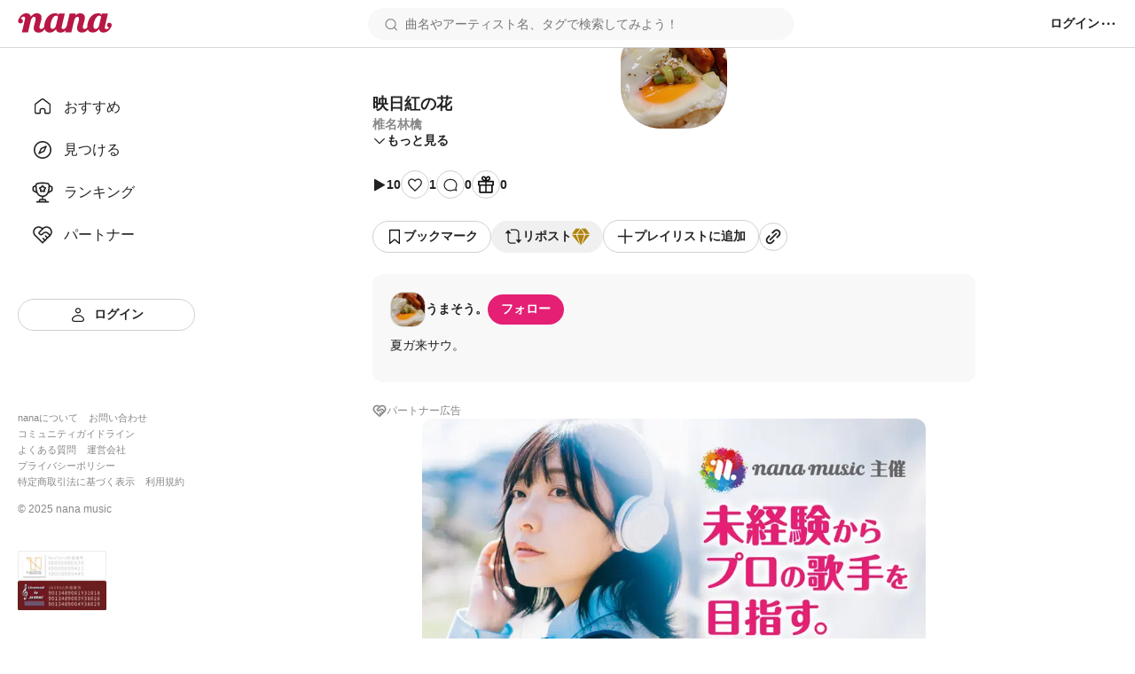

--- FILE ---
content_type: text/javascript
request_url: https://nana-music.com/_next/static/chunks/pages/sounds/%5Bid%5D-bcf7c4bb90757e6a.js
body_size: 14600
content:
!function(){try{var n="undefined"!=typeof window?window:"undefined"!=typeof global?global:"undefined"!=typeof self?self:{},e=(new n.Error).stack;e&&(n._sentryDebugIds=n._sentryDebugIds||{},n._sentryDebugIds[e]="3a2486bb-7a80-48a9-9357-1dc848e93769",n._sentryDebugIdIdentifier="sentry-dbid-3a2486bb-7a80-48a9-9357-1dc848e93769")}catch(n){}}(),(self.webpackChunk_N_E=self.webpackChunk_N_E||[]).push([[2366],{141:(n,e,t)=>{(window.__NEXT_P=window.__NEXT_P||[]).push(["/sounds/[id]",function(){return t(1678)}])},788:(n,e,t)=>{"use strict";t.d(e,{s:()=>g});var a=t(6427),i=t(8153),o=t(8695),s=t(9937),c=t(5082),r=t(9063),l=t(4277),d=t(6339),u=t(461),p=t(377),_=t(379),h=t(7286);function m(){let n=(0,a._)(["\n  display: grid;\n  grid-template-rows: 90px minmax(20px, auto) 36px 20px;\n  grid-template-columns: 160px;\n  grid-gap: 8px;\n  padding: 12px;\n\n  &__coverImage {\n    position: relative;\n    z-index: ",";\n    width: 160px;\n    height: 90px;\n    overflow: hidden;\n    border-radius: 8px;\n  }\n\n  &__duration {\n    position: absolute;\n    right: 4px;\n    bottom: 4px;\n    z-index: ",";\n  }\n\n  &__title {\n    font-size: ",";\n    font-weight: ",";\n    color: ",";\n  }\n\n  &__description {\n    display: grid;\n    grid-template-rows: 1fr 1fr;\n    grid-template-columns: 24px 1fr;\n    gap: 8px;\n  }\n\n  &__userIconArea {\n    grid-area: 1 / 1 / 3 / 2;\n  }\n\n  &__username,\n  &__part,\n  &__createdAt {\n    display: flex;\n    align-items: center;\n    font-size: ",";\n    font-weight: ",";\n    color: ",";\n  }\n\n  &__part {\n    white-space: nowrap;\n  }\n\n  &__flexbox {\n    display: flex;\n    align-items: center;\n  }\n\n  &__counters {\n    display: flex;\n    gap: 16px;\n    align-items: center;\n  }\n\n  &__counterText {\n    font-size: ",";\n    font-weight: ",";\n    color: ",";\n  }\n\n  &__views,\n  &__likes {\n    display: flex;\n    gap: 4px;\n    align-items: center;\n  }\n\n  &__middlePoint {\n    font-size: ",";\n    font-weight: ",";\n    color: ",";\n  }\n"]);return m=function(){return n},n}let g=(0,o.A)(n=>{var e;let{className:t,post:a}=n,{getPartText:o}=(0,s.D)(),{i18n:p}=(0,c.Y)();return(0,i.FD)("div",{className:t,children:[(0,i.FD)("div",{className:"".concat(t,"__coverImage"),children:[(0,i.Y)(r._,{src:null!=(e=a.movie_thumbnail_url)?e:a.user.pic_url,alt:"",width:160,height:90,forceSize:!0,useNextImage:!1}),(0,i.Y)("div",{className:"".concat(t,"__duration"),children:(0,i.Y)(l.o,{duration:a.duration})})]}),(0,i.Y)("div",{className:"".concat(t,"__title"),children:(0,i.Y)(d.x,{text:a.title,lineClamp:2})}),(0,i.FD)("div",{className:"".concat(t,"__description"),children:[(0,i.Y)("div",{className:"".concat(t,"__userIconArea"),children:(0,i.Y)(u.n,{src:a.user.pic_url,alt:"",width:24,height:24,borderRadius:"9px"})}),(0,i.FD)("div",{children:[(0,i.Y)("div",{className:"".concat(t,"__username"),children:(0,i.Y)(d.x,{text:a.user.screen_name,lineClamp:1,width:128})}),(0,i.FD)("div",{className:"".concat(t,"__flexbox"),children:[(0,i.Y)("div",{className:"".concat(t,"__part"),children:o(a.part_id)}),(0,i.Y)("div",{className:"".concat(t,"__middlePoint"),children:"・"}),(0,i.Y)("div",{className:"".concat(t,"__createdAt"),children:(0,i.Y)(d.x,{text:(0,h.Y)(a.created_at).replace("".concat(new Date().getFullYear(),"/"),""),lineClamp:1,width:40})})]})]})]}),(0,i.FD)("div",{className:"".concat(t,"__counters"),children:[(0,i.FD)("div",{className:"".concat(t,"__views"),children:[(0,i.Y)(r._,{src:"/assets/icons/views.svg",alt:"",width:12,height:12}),(0,i.Y)("span",{className:"".concat(t,"__counterText"),children:(0,_.X)(a.play_count)})]}),(0,i.FD)("div",{className:"".concat(t,"__likes"),children:[(0,i.Y)(r._,{src:"/assets/icons/heart-black.svg",alt:p.app["/sounds/:id"].likes,width:12,height:12}),(0,i.Y)("span",{className:"".concat(t,"__counterText"),children:(0,_.X)(a.applause_count)})]})]})]})})(m(),p.fw.content,p.fw.content+1,p.GR.smaller,p.NM.bold,p.Tj.stone10,p.GR.smallest,p.NM.normal,p.Tj.stone05,p.GR.smallest,p.NM.light,p.Tj.stone10,p.GR.smaller,p.NM.normal,p.Tj.stone04)},1678:(n,e,t)=>{"use strict";t.r(e),t.d(e,{__N_SSP:()=>nN,default:()=>nC});var a=t(8153),i=t(6930),o=t(5082),s=t(4359),c=t(4232),r=t(3402),l=t(6730),d=t(5338),u=t(5389),p=t(5871),_=t(6427),h=t(8695),m=t(5586),g=t(7768),f=t(97),b=t(4587),x=t.n(b),y=t(8230),w=t.n(y),v=t(9099),k=t(9937),Y=t(7286),N=t(580),C=t(3230),T=t(9772),D=t(1556),F=t(9063),j=t(2675),S=t(3443),I=t(788),M=t(6339),z=t(461),R=t(2796),B=t(8481),E=t(1777),A=t(1509),P=t(3731),U=t(1202),L=t(377);function O(){let n=(0,_._)(["\n  display: flex;\n  flex-direction: column;\n  gap: 24px;\n  max-height: 76px;\n  padding: 0 20px 20px;\n  background-color: rgba(0 0 0 / 20%);\n\n  &__controllers {\n    display: flex;\n    gap: 8px;\n    align-items: center;\n    justify-content: space-between;\n  }\n\n  &__playButtons {\n    display: flex;\n    gap: 28px;\n    align-items: center;\n  }\n\n  &__playButton,\n  &__fullscreenButton {\n    padding: 0;\n    cursor: pointer;\n    background: none;\n    border: none;\n  }\n\n  &__mediaTimeText {\n    font-size: ",";\n    font-weight: ",";\n    color: ",";\n  }\n\n  &__rightSideButtons {\n    display: flex;\n    gap: 28px;\n    margin-left: auto;\n  }\n\n  &__volumeSliderContainer {\n    /* HACK: 変数を使っているので invalid な media query とパースされてしまう */\n    /* stylelint-disable media-query-no-invalid */\n    @media (max-width: ","px) {\n      display: none;\n    }\n    /* stylelint-enable media-query-no-invalid */\n\n    display: flex;\n    gap: 8px;\n    align-items: center;\n  }\n\n  &__volumeSlider {\n    height: 4px;\n    appearance: none;\n    user-select: none;\n    background: trasnparent;\n    background-color: ",";\n    border-radius: 4px;\n    -webkit-touch-callout: none;\n    -webkit-tap-highlight-color: var(--transparent);\n  }\n\n  &__volumeSlider:focus:not(:focus-visible) {\n    outline: none;\n  }\n\n  &__volumeSlider::-webkit-slider-thumb {\n    width: 8px;\n    height: 8px;\n    appearance: none;\n    cursor: pointer;\n    background-color: ",";\n    border: none;\n    border-radius: 50%;\n  }\n\n  &__volumeSlider::-moz-range-thumb {\n    width: 8px;\n    height: 8px;\n    appearance: none;\n    cursor: pointer;\n    background-color: ",";\n    border: none;\n    border-radius: 50%;\n  }\n\n  &__volumeSlider:active::-webkit-slider-thumb,\n  &__volumeSlider:active::-moz-range-thumb {\n    cursor: ew-resize;\n  }\n\n  &__pipButton {\n    box-sizing: border-box;\n    width: 24px;\n    height: 20px;\n    padding: 0;\n    cursor: pointer;\n    background: none;\n    border: 2px solid ",";\n  }\n"]);return O=function(){return n},n}let q=(0,h.A)(n=>{let{className:e,mediaElement:t,paused:i,currentTime:s,bufferedTime:r,duration:l,prevMediaKey:d,nextMediaKey:u,onClickPlayButton:p,onChange:_,onChangeFullscreen:h,onMouseMoveSeekBar:m,onMouseLeaveSeekBar:g}=n,[f,b]=(0,c.useState)((0,E.d4)(n=>n.playerReducer.volume));t.volume=f;let x=(0,E.wA)(),{i18n:y}=(0,o.Y)(),v=(0,c.useMemo)(()=>!(!("pictureInPictureEnabled"in document)||!document.pictureInPictureEnabled||t instanceof HTMLAudioElement)&&!t.disablePictureInPicture&&0!==t.readyState&&t!==document.pictureInPictureElement,[t]),k=(0,c.useCallback)(()=>{t.pause(),t.removeAttribute("src")},[t]),Y=(0,c.useCallback)(n=>{let e=n.currentTarget.valueAsNumber;t.volume=e,b(e),x((0,A.ls)(e))},[x,t]),N=(0,c.useCallback)(async n=>{null!==document.activeElement&&("Escape"===n.code||27===n.keyCode)&&await document.exitFullscreen()},[]),C=(0,c.useCallback)(async()=>{t instanceof HTMLVideoElement&&await t.requestPictureInPicture()},[t]);return(0,c.useEffect)(()=>(document.addEventListener("keydown",N),()=>{document.removeEventListener("keydown",N)}),[N]),(0,a.FD)("div",{className:e,children:[(0,a.Y)("div",{className:"".concat(e,"__seekbar"),children:(0,a.Y)(P.o,{currentTime:s,bufferedTime:r,duration:l,onChange:_,onMouseMove:m,onMouseLeave:g})}),(0,a.FD)("div",{className:"".concat(e,"__controllers"),children:[(0,a.FD)("div",{className:"".concat(e,"__playButtons"),children:[d?(0,a.Y)(w(),{href:"/sounds/".concat(d),onClick:k,children:(0,a.Y)("span",{className:"".concat(e,"__prevLink"),children:(0,a.Y)(F._,{src:"/assets/icons/prev-media.svg",alt:y.app.player.prev,width:24,height:24})})}):(0,a.Y)("span",{className:"".concat(e,"__prevLink")}),(0,a.Y)("button",{className:"".concat(e,"__playButton"),type:"button",onClick:p,children:i?(0,a.Y)(F._,{src:"/assets/icons/play.svg",alt:y.app.player.play,width:32,height:32}):(0,a.Y)(F._,{src:"/assets/icons/pause.svg",alt:y.app.player.pause,width:32,height:32})}),u?(0,a.Y)(w(),{href:"/sounds/".concat(u),onClick:k,children:(0,a.Y)("span",{className:"".concat(e,"__nextLink"),children:(0,a.Y)(F._,{src:"/assets/icons/next-media.svg",alt:y.app.player.next,width:24,height:24})})}):(0,a.Y)("span",{className:"".concat(e,"__nextLink")})]}),(0,a.FD)("div",{className:"".concat(e,"__mediaTimeText"),children:[(0,a.Y)("span",{className:"".concat(e,"__currentTime"),children:(0,U.Xm)(s)}),(0,a.Y)("span",{className:"".concat(e,"__mediaTimeSlash"),children:"/"}),(0,a.Y)("span",{className:"".concat(e,"__duration"),children:(0,U.Xm)(l)})]}),(0,a.FD)("div",{className:"".concat(e,"__rightSideButtons"),children:[(0,a.FD)("div",{className:"".concat(e,"__volumeSliderContainer"),children:[(0,a.Y)(F._,{src:"/assets/icons/volume.svg",alt:y.app.player.volume,width:20,height:20}),(0,a.Y)("input",{className:"".concat(e,"__volumeSlider"),type:"range","aria-label":"".concat(y.app.player.volume," ").concat(f),value:f,min:0,max:1,step:.05,style:{backgroundImage:"linear-gradient(90deg, ".concat(L.Tj.primary," ").concat(100*f,"%, ").concat(L.Tj.neutral08," ").concat(100*f,"%")},onChange:Y})]}),v&&(0,a.Y)("button",{className:"".concat(e,"__pipButton"),type:"button","aria-label":y.app.player.pip,onClick:C}),h&&(0,a.Y)("button",{className:"".concat(e,"__fullscreenButton"),type:"button",onClick:h,children:(0,a.Y)(F._,{src:"/assets/icons/fullscreen.svg",alt:y.app.player.pause,width:20,height:20})})]})]})]})})(O(),L.GR.smallest,L.NM.light,L.Tj.white,L.fi.standard,L.Tj.primary,L.Tj.primary,L.Tj.primary,L.Tj.white);function G(){let n=(0,_._)(["\n  position: relative;\n  z-index: ",";\n  display: flex;\n  align-items: center;\n  justify-content: center;\n  width: 100%;\n  aspect-ratio: 16 / 9;\n  cursor: pointer;\n  background-color: transparent;\n\n  &__playButton {\n    position: absolute;\n    bottom: 0;\n    z-index: ",";\n    display: flex;\n    align-items: center;\n    justify-content: center;\n    width: 100%;\n    height: 100%;\n    padding: 0;\n    cursor: pointer;\n    background: none;\n    border: none;\n  }\n\n  &__coverImage {\n    position: absolute;\n    bottom: 0;\n    z-index: ",";\n    width: 100%;\n    height: 100%;\n    ","\n    background-repeat: no-repeat;\n    background-position: center center;\n    background-size: cover;\n  }\n\n  &__backgroundImage {\n    position: absolute;\n    bottom: 0;\n    z-index: ",";\n    width: 100%;\n    height: 100%;\n    ","\n    background-repeat: no-repeat;\n    background-position: center center;\n    background-size: cover;\n  }\n\n  &__blurBackgroundImage {\n    position: absolute;\n    bottom: 0;\n    z-index: ",";\n    width: 100%;\n    height: 100%;\n    backdrop-filter: blur(40px);\n  }\n\n  &__image {\n    position: absolute;\n    inset: calc(50% - 60px) 0 0 calc(50% - 60px);\n    z-index: ",";\n    width: 120px;\n    height: 120px;\n    overflow: hidden;\n    border-radius: 45px;\n  }\n\n  &__visualizerIcon {\n    position: absolute;\n    top: calc(50% + 60px);\n    z-index: ",";\n    width: 40px;\n    height: 20px;\n  }\n\n  &__playerUI {\n    position: absolute;\n    z-index: ",";\n    width: 100%;\n    height: 100%;\n    opacity: 0;\n    transition: opacity ease 0.6s;\n  }\n\n  &__coverButton {\n    position: absolute;\n    z-index: ",";\n    width: 100%;\n    height: 100%;\n    padding: 0;\n    cursor: pointer;\n    background: none;\n    border: none;\n  }\n\n  &__mediaPlayerUI {\n    position: absolute;\n    bottom: 0;\n    z-index: ",";\n    width: 100%;\n  }\n\n  &:hover &__playerUI {\n    opacity: 1;\n  }\n"]);return G=function(){return n},n}let K=(0,h.A)(n=>{let{className:e,src:t,audioRef:i,mediaTitle:s,coverImage:r,profileIcon:l,prevMediaKey:d,nextMediaKey:u,playNextMedia:p,startLogging:_,endtLogging:h}=n,[m,g]=(0,c.useState)(!0),[f,b]=(0,c.useState)(0),[x,y]=(0,c.useState)(0),[w,v]=(0,c.useState)(0),[k,Y]=(0,c.useState)(!1),N=(0,c.useRef)(null),{i18n:C}=(0,o.Y)(),T=(0,c.useCallback)(()=>{let n=i.current;n&&n.duration>0&&v(n.duration)},[i]),D=(0,c.useCallback)(async()=>{let n=i.current;n&&(await n.play(),g(!1),Y(!1))},[i]),j=(0,c.useCallback)(async()=>{let n=i.current;null!==n&&(m?await n.play():(await n.play(),n.pause()))},[i,m]),S=(0,c.useCallback)(async()=>{let n=i.current;null!==n&&(g(!1),_&&await _(n))},[i,_]),I=(0,c.useCallback)(()=>{null!==i.current&&g(!0)},[i]),M=(0,c.useCallback)(()=>{let n=i.current;if(n){b(n.currentTime);let e=n.buffered;e.length>0&&y(e.end(0))}},[i]),z=(0,c.useCallback)(async()=>{let n=i.current;null!==n&&(h&&await h(n),p&&p())},[i,p,h]),R=(0,c.useCallback)(n=>{let e=i.current;e&&(e.currentTime=n.currentTarget.valueAsNumber,b(e.currentTime))},[i]);return(0,c.useEffect)(()=>{let n=i.current;if(n){n.load(),n.autoplay&&n.play().then(()=>{Y(!1)}).catch(()=>{Y(!0)});return}},[i]),(0,a.FD)("div",{className:e,ref:N,children:[k&&(0,a.Y)("button",{className:"".concat(e,"__playButton"),type:"button",onClick:D,children:(0,a.Y)(F._,{src:"/assets/icons/play-with-shadow.svg",alt:C.app.player.play,width:64,height:64})}),r&&(0,a.Y)("div",{className:"".concat(e,"__coverImage")}),!r&&l&&(0,a.FD)(a.FK,{children:[(0,a.Y)("div",{className:"".concat(e,"__backgroundImage")}),(0,a.Y)("div",{className:"".concat(e,"__blurBackgroundImage")}),(0,a.Y)("div",{className:"".concat(e,"__image"),children:l&&(0,a.Y)(F._,{src:l,alt:s,width:120,height:120,forceSize:!0,useNextImage:!1})}),(0,a.Y)("div",{className:"".concat(e,"__visualizerIcon"),children:(0,a.Y)(F._,{src:m?"/assets/icons/visualizer-paused.gif":"/assets/icons/visualizer-playing.gif",alt:"",width:40,height:20,useNextImage:!1})})]}),(0,a.Y)("audio",{ref:i,src:t,autoPlay:!0,muted:!1,loop:!1,onLoadedMetadata:T,onPlay:S,onPause:I,onTimeUpdate:M,onEnded:z}),i.current&&!isNaN(w)&&!k&&(0,a.FD)("div",{className:"".concat(e,"__playerUI"),children:[(0,a.Y)("button",{className:"".concat(e,"__coverButton"),type:"button","aria-label":m?C.app.player.play:C.app.player.pause,onClick:j}),(0,a.Y)("div",{className:"".concat(e,"__mediaPlayerUI"),children:(0,a.Y)(q,{mediaElement:i.current,paused:m,currentTime:f,bufferedTime:x,duration:w,prevMediaKey:d,nextMediaKey:u,onClickPlayButton:j,onChange:R})})]})]})})(G(),L.fw.content,L.fw.content+3,L.fw.content+1,n=>n.coverImage&&"background-image: url(".concat(n.coverImage,");"),L.fw.content+1,n=>n.profileIcon&&"background-image: url(".concat(n.profileIcon,");"),L.fw.content+2,L.fw.content+2,L.fw.content+2,L.fw.content+3,L.fw.content+4,L.fw.content+5);function H(){let n=(0,_._)(["\n  position: relative;\n  z-index: ",";\n  display: flex;\n  align-items: center;\n  justify-content: center;\n  width: 100%;\n  aspect-ratio: 16 / 9;\n  cursor: pointer;\n  background-color: ",";\n\n  &__coverImage {\n    position: absolute;\n    bottom: 0;\n    z-index: ",";\n    width: 100%;\n    height: 100%;\n    ","\n    background-repeat: no-repeat;\n    background-position: center center;\n    background-size: cover;\n  }\n\n  &__playButton {\n    position: absolute;\n    bottom: 0;\n    z-index: ",";\n    display: flex;\n    align-items: center;\n    justify-content: center;\n    width: 100%;\n    height: 100%;\n    padding: 0;\n    cursor: pointer;\n    background: none;\n    border: none;\n  }\n\n  &__video {\n    position: absolute;\n    top: 0;\n    left: 0;\n    width: 100%;\n    height: 100%;\n    background-color: #000;\n  }\n\n  &__thumbnailContainer {\n    position: absolute;\n    bottom: 120px;\n    z-index: ",";\n    display: flex;\n    flex-direction: column;\n    gap: 8px;\n    align-items: center;\n    background-color: rgb(0 0 0 / 30%);\n    border-radius: 8px;\n  }\n\n  &__thumbnailVideo {\n    object-fit: cover;\n    background-color: ",";\n    border: 2px solid ",";\n    border-radius: 8px 8px 0 0;\n  }\n\n  &__mediaTimeText {\n    font-size: ",";\n    font-weight: ",";\n    color: ",";\n  }\n\n  &__playerUI {\n    position: absolute;\n    z-index: ",";\n    width: 100%;\n    height: 100%;\n    opacity: 0;\n    transition: opacity ease 0.6s;\n  }\n\n  &__coverButton {\n    position: absolute;\n    z-index: ",";\n    width: 100%;\n    height: 100%;\n    padding: 0;\n    cursor: pointer;\n    background: none;\n    border: none;\n  }\n\n  &__mediaPlayerUI {\n    position: absolute;\n    bottom: 0;\n    z-index: ",";\n    width: 100%;\n  }\n\n  &:hover &__playerUI {\n    opacity: 1;\n  }\n"]);return H=function(){return n},n}let $=(0,h.A)(n=>{let{className:e,src:t,videoRef:i,coverImage:s,withThumbnail:r=!0,prevMediaKey:l,nextMediaKey:d,playNextMedia:u,startLogging:p,endtLogging:_}=n,h=(0,c.useRef)(null),m=(0,c.useRef)(null),[g,f]=(0,c.useState)(!0),[b,x]=(0,c.useState)(0),[y,w]=(0,c.useState)(0),[v,k]=(0,c.useState)(0),[Y,N]=(0,c.useState)(0),[C,T]=(0,c.useState)(!0),[D,j]=(0,c.useState)(!1),[S,I]=(0,c.useState)(!1),{i18n:M}=(0,o.Y)(),z=(0,c.useCallback)(()=>{i.current&&i.current.duration>0&&N(i.current.duration)},[i]),R=(0,c.useCallback)(async()=>{i.current&&(await i.current.play(),f(!1),I(!1))},[i]),B=(0,c.useCallback)(async()=>{let n=i.current;null!==n&&(g?await n.play():(await n.play(),n.pause()))},[i,g]),E=(0,c.useCallback)(async()=>{let n=i.current;null!==n&&(f(!1),p&&await p(n))},[i,p]),A=(0,c.useCallback)(()=>{null!==i.current&&f(!0)},[i]),P=(0,c.useCallback)(()=>{let n=i.current;if(n){x(n.currentTime);let e=n.buffered;e.length&&k(e.end(0))}},[i]),L=(0,c.useCallback)(async()=>{let n=i.current;null!==n&&(_&&await _(n),u&&u())},[i,u,_]),O=(0,c.useCallback)(n=>{if(!r)return;let e=m.current;if(!e||n.currentTarget.clientWidth<=0)return;let t=n.currentTarget.getBoundingClientRect(),a=(n.clientX-t.left)/n.currentTarget.clientWidth*Y;e.currentTime=a,w(a),j(!0)},[r,Y]),G=(0,c.useCallback)(()=>{r&&j(!1)},[r]),K=(0,c.useCallback)(n=>{let e=i.current;e&&(e.currentTime=n.currentTarget.valueAsNumber,e.play())},[i]),H=(0,c.useCallback)(async()=>{let n=h.current;if(null!==n)if(n.requestFullscreen)document.fullscreenElement?await document.exitFullscreen():await n.requestFullscreen();else{let n=i.current;if(null===n)return;C?T(!1):T(!0),n.pause(),n.play()}},[i,C]);return(0,c.useEffect)(()=>{let n=i.current;n&&(n.load(),n.autoplay&&n.play().then(()=>{I(!1)}).catch(()=>{I(!0)})),m.current&&m.current.load()},[i]),(0,a.FD)("div",{className:e,ref:h,children:[S&&(0,a.FD)(a.FK,{children:[s&&(0,a.Y)("div",{className:"".concat(e,"__coverImage")}),(0,a.Y)("button",{className:"".concat(e,"__playButton"),type:"button",onClick:R,children:(0,a.Y)(F._,{src:"/assets/icons/play-with-shadow.svg",alt:M.app.player.play,width:64,height:64})})]}),(0,a.Y)("div",{className:"".concat(e,"__elasticContainer"),children:(0,a.Y)("video",{className:"".concat(e,"__video"),ref:i,autoPlay:!0,playsInline:C,src:t,onLoadedMetadata:z,onPlay:E,onPause:A,onTimeUpdate:P,onEnded:L})}),i.current&&r&&(0,a.FD)("div",{className:"".concat(e,"__thumbnailContainer"),style:{left:"calc(".concat(y/Y*100,"% - 90px)")},hidden:!D,children:[(0,a.Y)("video",{className:"".concat(e,"__thumbnailVideo"),ref:m,src:t,muted:!0,width:"180",height:"90"}),(0,a.FD)("div",{className:"".concat(e,"__mediaTimeText"),children:[(0,a.Y)("span",{className:"".concat(e,"__currentTime"),children:(0,U.Xm)(y)}),(0,a.Y)("span",{className:"".concat(e,"__mediaTimeSlash"),children:"/"}),(0,a.Y)("span",{className:"".concat(e,"__duration"),children:(0,U.Xm)(Y)})]})]}),i.current&&!isNaN(Y)&&!S&&(0,a.FD)("div",{className:"".concat(e,"__playerUI"),children:[(0,a.Y)("button",{className:"".concat(e,"__coverButton"),type:"button","aria-label":g?M.app.player.play:M.app.player.pause,onClick:B}),(0,a.Y)("div",{className:"".concat(e,"__mediaPlayerUI"),children:(0,a.Y)(q,{mediaElement:i.current,paused:g,currentTime:b,bufferedTime:v,duration:Y,prevMediaKey:l,nextMediaKey:d,onClickPlayButton:B,onChange:K,onChangeFullscreen:H,onMouseMoveSeekBar:O,onMouseLeaveSeekBar:G})})]})]})})(H(),L.fw.content,L.Tj.stone10,L.fw.content+1,n=>n.coverImage&&"background-image: url(".concat(n.coverImage,");"),L.fw.content+2,L.fw.content+1,L.Tj.white,L.Tj.white,L.GR.smallest,L.NM.light,L.Tj.white,L.fw.content+2,L.fw.content+4,L.fw.content+5);var Q=t(3210),X=t(1049);function W(){let n=(0,_._)(["\n  display: flex;\n  gap: 12px;\n  margin: 12px 0;\n\n  &__textarea {\n    box-sizing: border-box;\n    width: 100%;\n    min-height: 5em;\n    padding: 10px 16px;\n    background-color: ",";\n    border: 2px solid transparent;\n    border-radius: 20px;\n    outline: none;\n  }\n\n  &__textarea:focus {\n    border: 2px solid ",";\n  }\n\n  &__buttons {\n    display: flex;\n    gap: 12px;\n    align-items: center;\n    justify-content: flex-end;\n  }\n"]);return W=function(){return n},n}let J=(0,h.A)(n=>{let{className:e,user:t,disabled:i,defaultComment:s,textareaRef:r,post:l,setDisabled:d,onClickCancel:u}=n,[p,_]=(0,c.useState)(null!=s?s:""),[h,m]=(0,c.useState)(!1),{i18n:g}=(0,o.Y)(),f=(0,c.useCallback)(n=>{let e=n.currentTarget.value;""===e.trim()||s&&e.trim()===s.trim()?d(!0):d(!1),_(e)},[s,d]),b=(0,c.useCallback)(()=>{m(!0)},[]),x=(0,c.useCallback)(async()=>{await l(p),_("")},[l,p]);return(0,a.FD)("form",{children:[(0,a.FD)("div",{className:e,children:[(0,a.Y)(z.n,{src:t.pic_url,alt:t.screen_name,width:40,height:40,borderRadius:"15px",href:"/users/".concat(t.user_id)}),(0,a.Y)("textarea",{ref:r,className:"".concat(e,"__textarea"),value:p,placeholder:g.app["/sounds/:id"].inputCommentPlaceholder,onChange:f,onFocus:b})]}),h&&(0,a.FD)("div",{className:"".concat(e,"__buttons"),children:[u?(0,a.Y)(T.$,{scheme:"white",fontSize:"smaller",onClick:u,children:g.app.action.cancel}):(0,a.Y)(T.$,{scheme:"white",fontSize:"smaller",onClick:()=>m(!1),children:g.app.action.cancel}),(0,a.Y)(T.$,{scheme:"primary",fontSize:"smaller",disabled:i,onClick:x,children:g.app.action.send})]})]})})(W(),L.Tj.neutral01,L.Tj.neutral05);var V=t(9596),Z=t(6597),nn=t(1582);function ne(){let n=(0,_._)(["\n  &__replayButton {\n    display: flex;\n    gap: 4px;\n    align-items: center;\n    padding: 0;\n    margin: 12px 0;\n    cursor: pointer;\n    background: none;\n    border: none;\n  }\n\n  &__replyButtonText {\n    font-family: ",";\n    font-size: ",";\n    font-weight: ",";\n    color: ",";\n  }\n"]);return ne=function(){return n},n}let nt=(0,h.A)(n=>{let{className:e,user:t,token:i,opened:s,postId:l,replyToCommentId:d,replyToUsername:_,url:h,closeReply:m,onClick:b}=n,[x,y]=(0,c.useState)(!0),[w,v]=(0,c.useState)(),{i18n:k}=(0,o.Y)(),Y=(0,g.jE)(),N=(0,f.n)({mutationFn:async n=>{if(!i)return{};let e={body:n.replace("@".concat(_," "),""),reply_to:d},t=await u.uE.post("".concat(h).concat("/v2.1/posts/".concat(l,"/comments")),JSON.stringify(e),{credentials:"include",headers:{Authorization:"token ".concat(i),"Content-Type":"application/json"}});if(t.ok)return t.json();let{data:a}=await t.json();return Promise.reject(a)},onSuccess:()=>{Y.invalidateQueries({queryKey:[r.QF,l]}),m()},onError:n=>{v(n)}}),C=(0,c.useCallback)(()=>{y(!0),m()},[m]),T=(0,c.useCallback)(async n=>{i&&(y(!0),v(void 0),await N.mutate(n),y(!1))},[i,N]);return(0,a.FD)("div",{className:e,children:[(0,a.FD)("button",{className:"".concat(e,"__replayButton"),type:"button",onClick:()=>b(d),children:[(0,a.Y)(F._,{src:"/assets/icons/reply.svg",alt:"",width:20,height:20}),(0,a.Y)("span",{className:"".concat(e,"__replyButtonText"),children:k.app["/sounds/:id"].commentReply})]}),t&&s&&(0,a.Y)(J,{user:t,disabled:x,defaultComment:"@".concat(_," "),post:T,setDisabled:y,onClickCancel:C}),(0,a.Y)(p.c,{data:w})]})})(ne(),L.aI.standard,L.GR.smaller,L.NM.bold,L.Tj.stone10);function na(){let n=(0,_._)(["\n  position: relative;\n  z-index: ",";\n\n  &__menuButton {\n    padding: 0;\n    cursor: pointer;\n    background: none;\n    border: none;\n  }\n\n  &__menus {\n    min-width: 240px;\n    margin: 0;\n    list-style: none;\n  }\n\n  &__menus,\n  &__result {\n    position: absolute;\n    top: -48px;\n    right: 0;\n    z-index: ",";\n    padding: 12px 16px;\n    background-color: ",";\n    border-radius: 8px;\n    box-shadow: 0 5px 20px rgba(0 0 0 / 20%);\n  }\n\n  %__menu {\n    padding: 12px 16px;\n  }\n\n  &__menuActionButton {\n    display: flex;\n    gap: 8px;\n    align-items: center;\n    width: 100%;\n    padding: 0;\n    cursor: pointer;\n    background: none;\n    border: none;\n  }\n\n  &__menuActionButtonText {\n    font-family: ",";\n    font-size: ",";\n    font-weight: ",";\n    color: ",";\n    white-space: nowrap;\n  }\n\n  &__successedText {\n    font-size: ",";\n    font-weight: ",";\n    color: ",";\n    white-space: nowrap;\n  }\n"]);return na=function(){return n},n}let ni=(0,h.A)(n=>{let{className:e,player:t,commentId:i,isSelf:s,url:l,token:d}=n,[_,h]=(0,c.useState)(!1),[m,b]=(0,c.useState)(!1),[x,y]=(0,c.useState)(),{i18n:w}=(0,o.Y)(),v=(0,g.jE)(),k=(0,f.n)({mutationFn:async()=>d?(await u.uE.delete("".concat(l,"/v2/posts/").concat(t.post_id,"/comments/").concat(i),{credentials:"include",headers:{Authorization:"token ".concat(d),"Content-Type":"application/json"}})).json():{},onSuccess:()=>{v.invalidateQueries({queryKey:[r.tj,t.key]}),v.invalidateQueries({queryKey:[r.QF,t.post_id]})},onError:n=>{y(n)}}),Y=(0,c.useCallback)(n=>{n.stopPropagation(),_?h(!1):h(!0)},[_]),N=(0,c.useCallback)(()=>{h(!1),y(void 0)},[]),C=(0,c.useCallback)(async n=>{n.stopPropagation(),d&&(y(void 0),b(!0),await k.mutate(),b(!1),h(!1))},[d,k]);return((0,c.useEffect)(()=>(document.addEventListener("click",N),()=>{document.removeEventListener("click",N)}),[N]),s)?(0,a.FD)("div",{className:e,children:[(0,a.Y)("button",{className:"".concat(e,"__menuButton"),type:"button",onClick:Y,children:(0,a.Y)(F._,{src:"/assets/icons/menu.svg",alt:w.app.action.menu,width:20,height:20,forceSize:!0})}),_&&(0,a.Y)("ul",{className:"".concat(e,"__menus"),children:(0,a.Y)("li",{className:"".concat(e,"__menu"),children:(0,a.FD)("button",{className:"".concat(e,"__menuActionButton"),type:"button",disabled:m,onClick:C,children:[(0,a.Y)(F._,{src:"/assets/icons/comment-delete.svg",alt:"",width:20,height:20}),(0,a.Y)("span",{className:"".concat(e,"__menuActionButtonText"),children:w.app.action.comment.delete})]})})}),x&&(0,a.Y)("div",{className:"".concat(e,"__result"),children:(0,a.Y)(p.c,{data:x})})]}):null})(na(),L.fw.content,L.fw.content+1,L.Tj.white,L.aI.standard,L.GR.smaller,L.NM.normal,L.Tj.error,L.GR.smaller,L.NM.normal,L.Tj.stone10);var no=t(629);function ns(){let n=(0,_._)(["\n  padding: 0;\n  margin: 24px 0;\n  list-style: none;\n\n  &__item {\n    display: flex;\n    flex-direction: column;\n    margin: 20px 0;\n  }\n\n  &__itemInner {\n    display: flex;\n    gap: 12px;\n  }\n\n  &__itemInnerMain {\n    display: flex;\n    flex-wrap: nowrap;\n    gap: 4px;\n    width: 100%;\n  }\n\n  &__itemInnerMainText {\n    display: flex;\n    flex-direction: column;\n  }\n\n  &__itemInnerMainTextHead {\n    display: flex;\n    flex-wrap: wrap;\n    gap: 4px;\n  }\n\n  &__itemInnerMainTextHeadUsername {\n    font-size: ",";\n    font-weight: ",";\n    color: ",";\n  }\n\n  &__itemInnerMainTextHeadHeadPunctuation {\n    font-size: ",";\n    font-weight: ",";\n    line-height: 1.5;\n    color: ",";\n  }\n\n  &__itemInnerMainTextHeadHeadCreatedAt {\n    font-size: ",";\n    font-weight: ",";\n    color: ",";\n  }\n\n  &__itemInnerMainBody {\n    display: flex;\n    flex-direction: column;\n    margin: 8px 0;\n    font-size: ",";\n    font-weight: ",";\n    color: ",";\n  }\n\n  &__itemInnerMainBodyMention {\n    font-size: ",";\n    font-weight: ",";\n    color: ",";\n  }\n\n  &__itemInnerMainMenuButton {\n    margin-left: auto;\n  }\n"]);return ns=function(){return n},n}let nc=(0,h.A)(n=>{let{className:e,player:t,user:i,token:o,url:s}=n,{openPromptLoginDialog:l}=(0,no.q8)(),[d,p]=(0,c.useState)(),{data:_,isFetching:h,hasNextPage:m,fetchNextPage:g}=(0,V.q)({queryKey:[r.QF,t.post_id,s],queryFn:async n=>{let{pageParam:e}=n,a="/v2/posts/".concat(t.post_id,"/comments");return(await u.uE.get("".concat(s).concat(a),{count:20,max_id:e})).json()},initialPageParam:0,getNextPageParam:n=>{if(0!==n.length)return Math.min.apply(null,n.map(n=>n.comment_id))}}),f=(0,c.useCallback)(n=>{o?p(n):l()},[o,l]),b=(0,c.useCallback)(()=>{p(void 0)},[]);return(0,a.Y)("div",{children:_&&_.pages.length>0&&_.pages[0].length>0?(0,a.FD)(a.FK,{children:[(0,a.Y)("ol",{className:e,children:_.pages.map(n=>{let c=n.slice(0);return c.sort((n,e)=>new Date(e.created_at).getTime()-new Date(n.created_at).getTime()),c.map(n=>(0,a.FD)("li",{className:"".concat(e,"__item"),children:[(0,a.FD)("div",{className:"".concat(e,"__itemInner"),children:[(0,a.Y)(z.n,{src:n.user.pic_url,alt:"",width:40,height:40,borderRadius:"15px",href:"/users/".concat(n.user.user_id)}),(0,a.FD)("div",{className:"".concat(e,"__itemInnerMain"),children:[(0,a.FD)("div",{className:"".concat(e,"__itemInnerMainText"),children:[(0,a.FD)("div",{className:"".concat(e,"__itemInnerMainTextHead"),children:[(0,a.Y)(w(),{href:"/users/".concat(n.user.user_id),children:(0,a.Y)("span",{className:"".concat(e,"__itemInnerMainTextHeadUsername"),children:(0,a.Y)(M.x,{text:n.user.screen_name,lineClamp:1,width:240})})}),(0,a.Y)("span",{className:"".concat(e,"__itemInnerMainTextHeadHeadPunctuation"),children:"・"}),(0,a.Y)("span",{className:"".concat(e,"__itemInnerMainTextHeadHeadCreatedAt"),children:(0,Y.Y)(n.created_at)})]}),(0,a.FD)("p",{className:"".concat(e,"__itemInnerMainBody"),children:[n.reply_to&&(0,a.Y)(w(),{href:"/users/".concat(n.reply_to.user.user_id),children:(0,a.FD)("span",{className:"".concat(e,"__itemInnerMainBodyMention"),children:["@",n.reply_to.user.screen_name]})}),(0,a.Y)(M.x,{text:n.body,lineClamp:5,width:640,withButton:!0})]})]}),(0,a.Y)("div",{className:"".concat(e,"__itemInnerMainMenuButton"),children:(0,a.Y)(ni,{player:t,commentId:n.comment_id,isSelf:(null==i?void 0:i.user_id)===n.user.user_id,token:o,url:s})})]})]}),(0,a.Y)(nt,{opened:d===n.comment_id,postId:t.post_id,replyToCommentId:n.comment_id,replyToUsername:n.user.screen_name,user:i,token:o,url:s,closeReply:b,onClick:f})]},n.comment_id))})}),h&&(0,a.Y)(Z.W,{}),m&&(0,a.Y)(nn.n,{callback:()=>g()})]}):h&&(0,a.Y)(Z.W,{})})})(ns(),L.GR.smaller,L.NM.bold,L.Tj.stone10,L.GR.smaller,L.NM.bold,L.Tj.stone04,L.GR.smaller,L.NM.normal,L.Tj.stone04,L.GR.smaller,L.NM.light,L.Tj.stone10,L.GR.smaller,L.NM.bold,L.Tj.stone03);var nr=t(379);function nl(){let n=(0,_._)(["\n  /* InterSectionObserver の閾値に入るように padding-bottom を設定 */\n  padding-bottom: 20px;\n\n  &__count {\n    font-size: ",";\n    font-weight: ",";\n    color: ",";\n  }\n"]);return nl=function(){return n},n}let nd=(0,h.A)(n=>{let{className:e,player:t,playerId:i,sectionRef:s,textareaRef:l,user:d,token:_,url:h}=n,{openPromptLoginDialog:m}=(0,no.q8)(),[b,x]=(0,c.useState)(!0),[y,w]=(0,c.useState)(),{i18n:v}=(0,o.Y)(),k=(0,g.jE)(),Y=(0,f.n)({mutationFn:async n=>{if(!_)return{};let e="/v2.1/posts/".concat(t.post_id,"/comments"),a=await u.uE.post("".concat(h).concat(e),JSON.stringify({body:n,reply_to:0}),{credentials:"include",headers:{Authorization:"token ".concat(_),"Content-Type":"application/json"}});if(a.ok)return a.json();let{data:i}=await a.json();return Promise.reject(i)},onSuccess:()=>{k.invalidateQueries({queryKey:[r.tj,i]}),k.invalidateQueries({queryKey:[r.QF,t.post_id]})},onError:n=>{w(n)}}),N=(0,c.useCallback)(async n=>{if(!_)return void m();""!==n.trim()&&(w(void 0),x(!0),await Y.mutate(n),x(!1))},[_,Y,m]);return(0,a.FD)("div",{ref:s,id:"section-comments",className:e,children:[(0,a.FD)("div",{className:"".concat(e,"__count"),children:[(0,nr.X)(t.comment_count),v.app["/sounds/:id"].commentCount]}),d&&(0,a.FD)(a.FK,{children:[(0,a.Y)(J,{user:d,disabled:b,textareaRef:l,post:N,setDisabled:x}),(0,a.Y)(p.c,{data:y})]}),(0,a.Y)(nc,{player:t,user:d,token:_,url:h})]})})(nl(),L.GR.smaller,L.NM.boldest,L.Tj.stone10);var nu=t(869),np=t(2528),n_=t(237),nh=t(6447),nm=t(7808),ng=t(4005);function nf(){let n=(0,_._)(["\n  position: relative;\n  display: flex;\n  flex-direction: column;\n  max-width: 600px;\n  max-height: 80vh;\n\n  &__header {\n    display: flex;\n    flex-direction: row;\n    place-content: center space-between;\n    align-items: center;\n    height: 36px;\n    padding: 16px 28px;\n    border-bottom: 1px solid ",";\n  }\n\n  &__headerText {\n    font-size: ",";\n    font-weight: ",";\n  }\n\n  &__closeButton {\n    display: flex;\n    justify-content: center;\n    height: fit-content;\n    padding: 0;\n    margin: 0;\n    cursor: pointer;\n    background: none;\n    border: none;\n  }\n\n  &__footer {\n    display: flex;\n    flex-direction: row;\n    gap: 16px;\n    align-items: center;\n    padding: 16px 25px;\n    border-top: 1px solid ",";\n  }\n\n  &__giftsCarousel {\n    display: block;\n    width: 400px;\n    padding: 0;\n    list-style: none;\n  }\n\n  &__giftContent {\n    position: relative;\n    overflow-y: auto;\n  }\n\n  &__giftsPage {\n    display: flex;\n    flex-flow: row wrap;\n    justify-content: center;\n    max-width: 420px;\n  }\n\n  &__gift {\n    position: relative;\n    display: flex;\n    flex-direction: column;\n    gap: 4px;\n    align-items: center;\n    justify-content: center;\n    width: 90px;\n    height: 110px;\n    padding: 10px;\n    text-align: center;\n    cursor: pointer;\n    background: none;\n    border: none;\n    border-radius: 12px;\n  }\n\n  &__gift:hover {\n    background-color: ",";\n    opacity: 0.8;\n  }\n\n  &__gift.selected {\n    background-color: ",";\n  }\n\n  &__checkIcon {\n    position: absolute;\n    top: 4px;\n    left: 4px;\n    width: 10px;\n    height: 10px;\n    padding: 4px;\n    background-color: ",";\n    border-radius: 50%;\n  }\n\n  &__gift span {\n    font-size: ",";\n  }\n\n  &__hasPoint {\n    display: flex;\n    gap: 4px;\n    align-items: center;\n    align-self: start;\n    margin: 4px 0;\n  }\n\n  &__openRangeMenu {\n    display: flex;\n    flex-direction: column;\n  }\n\n  &__menuButton {\n    display: flex;\n    gap: 8px;\n    align-items: center;\n    width: 100%;\n    padding: 12px 10px;\n    text-align: start;\n    cursor: pointer;\n    background: none;\n    border: none;\n  }\n\n  &__menuButton:hover {\n    background-color: ",";\n  }\n\n  &__rangeSelectHeader {\n    padding: 12px 16px;\n    font-size: ",";\n    font-weight: ",";\n    border-bottom: 1px solid ",";\n  }\n\n  &__supportOpenButton {\n    display: flex;\n    align-items: center;\n    align-self: center;\n    justify-content: space-between;\n    width: 80%;\n    padding: 10px 20px;\n    margin: 10px 0;\n    font-size: ",";\n    font-weight: ",";\n    color: ",";\n    cursor: pointer;\n    background: none;\n    background: ",";\n    border: 1px solid ",";\n    border-radius: 10px;\n  }\n\n  &__supportOpenButton:hover {\n    opacity: 0.6;\n  }\n\n  &__supportContent {\n    display: flex;\n    flex-direction: column;\n    gap: 8px;\n    align-items: center;\n    justify-content: center;\n    max-width: 400px;\n    height: fit-content;\n    padding: 16px;\n  }\n\n  &__currentPoint {\n    display: flex;\n    flex-direction: row;\n    gap: 4px;\n    align-items: center;\n    justify-content: end;\n    width: 100%;\n    margin: 4px 20px;\n    font-size: ",";\n    font-weight: ",";\n    border-bottom: 1px solid ",";\n  }\n\n  &__pointInput {\n    width: min-content;\n    padding: 5px;\n    margin: 0;\n    border: none;\n  }\n\n  &__arrow {\n    transition: transform 0.4s;\n  }\n\n  &__arrow.open {\n    transform: rotate(180deg);\n  }\n"]);return nf=function(){return n},n}let nb=(0,h.A)(n=>{var e;let{className:t,postId:i,user:r,token:l,url:d,onCancel:p,onRequestAddPoint:_,onSendGiftComplete:h}=n,[m,f]=(0,c.useState)(void 0),[b,x]=(0,c.useState)(!1),[y,w]=(0,c.useState)(!1),[v,k]=(0,c.useState)(n_.$H.Public),[Y,N]=(0,c.useState)(!0),[C,D]=(0,c.useState)(0),{i18n:S}=(0,o.Y)(),I=(0,g.jE)(),M=(0,s.I)({queryKey:[n_.JC,r,d,l],queryFn:async()=>{if(!r||!r.user_id)return;let n=await u.uE.get("".concat(d).concat("/v2/gifts/point_menus"),{},{headers:{Authorization:"token ".concat(l),"Content-Type":"application/json"}});return await n.json()},staleTime:6e4}),z=(0,s.I)({queryKey:[n_.vc,r,d,l],queryFn:async()=>{if(!r||!r.user_id)return;let n=await u.uE.get("".concat(d).concat("/v2/gifts/support_ad_rate"),{},{headers:{Authorization:"token ".concat(l),"Content-Type":"application/json"}});return await n.json()}}),R=(0,c.useCallback)(n=>{if(M.isSuccess&&M.data&&n){if(m&&m.code===n.code)return void f(void 0);f(n)}},[M.data,M.isSuccess,m]),B=(0,c.useCallback)(async()=>{var n;if(!i||!r||!r.user_id||!l||!(null==(n=z.data)?void 0:n.rate))return;x(!0);let e="/v2/gifts/posts/".concat(i,"/support_ad"),t={point:C,status:v,rate:z.data.rate},a=await u.uE.post("".concat(d).concat(e),JSON.stringify(t),{headers:{Authorization:"token ".concat(l),"Content-Type":"application/json"}});"success"===(await a.json()).result&&(await I.invalidateQueries({queryKey:[n_.JC,r,d,l]}),D(0),h&&await h()),x(!1)},[h,i,I,v,C,z.data,l,d,r]),E=(0,c.useCallback)(async()=>{if(!i||!r||!r.user_id||!m||!l)return;x(!0);let n="/v2/gifts/posts/".concat(i),e={gift_code:m.code,status:v},t=await u.uE.post("".concat(d).concat(n),JSON.stringify(e),{headers:{Authorization:"token ".concat(l),"Content-Type":"application/json"}});"success"===(await t.json()).result&&(await I.invalidateQueries({queryKey:[n_.JC,r,d,l]}),h&&await h(m)),x(!1)},[h,i,I,m,v,l,d,r]),A=(0,c.useCallback)(n=>{k(n),w(!1)},[]),P=(0,c.useCallback)(n=>{n.stopPropagation(),w(!0)},[]),U=(0,c.useCallback)(()=>{N(!Y)},[Y]),O=(0,c.useCallback)(async()=>{Y?await E():await B()},[Y,E,B]),q=(0,c.useCallback)(()=>{_&&_()},[_]),G=(0,c.useMemo)(()=>Y?!m||b:0===C||b||!z.data||!z.data.rate||!M.data||C>M.data.point,[M.data,Y,b,m,C,z.data]);return(0,c.useEffect)(()=>{let n=()=>{w(!1)};return document.addEventListener("click",n),()=>{document.removeEventListener("click",n)}},[]),(0,a.FD)("div",{className:t,children:[(0,a.FD)("div",{className:"".concat(t,"__header"),children:[(0,a.Y)("span",{className:"".concat(t,"__headerText"),children:S.app["/sounds/:id"].gift.title}),(0,a.Y)("button",{className:"".concat(t,"__closeButton"),type:"button",onClick:p,children:(0,a.Y)(F._,{src:"/assets/icons/close.svg",alt:S.app.action.close,width:24,height:24})})]}),M.isSuccess&&M.data&&(0,a.FD)("div",{style:{flex:1,overflow:"hidden",display:"flex",flexDirection:"column"},children:[(0,a.FD)("button",{className:"".concat(t,"__supportOpenButton"),onClick:()=>U(),children:[(0,a.Y)(F._,{src:"/assets/icons/gift-support-ad.svg",alt:"point",width:32,height:32,useNextImage:!1}),(0,a.Y)("span",{children:S.app["/sounds/:id"].gift.supportAdTitle}),(0,a.Y)(F._,{className:"".concat(t,"__arrow ").concat(Y?"":"open"),src:"/assets/icons/arrow-down.svg",alt:"arrow",width:12,height:12})]}),(0,a.FD)("div",{className:"".concat(t,"__giftContent"),children:[Y&&M.data.gifts&&(0,a.Y)(a.FK,{children:(0,nh.i)(M.data.gifts,8).map((n,e)=>(0,a.Y)("div",{className:"".concat(t,"__giftsPage"),children:n.map(n=>(0,a.FD)("button",{className:"".concat(t,"__gift ").concat(m&&m.code===n.code?"selected":""),onClick:()=>R(n),children:[m&&m.code===n.code&&(0,a.Y)(F._,{className:"".concat(t,"__checkIcon"),src:"/assets/icons/check.svg",alt:"check",width:12,height:12}),(0,a.Y)(F._,{src:n.pic_url,alt:n.name||"",width:60,height:60,useNextImage:!1}),(0,a.FD)(ng.Ye,{gap:4,children:[(0,a.Y)(F._,{src:"/assets/icons/point.svg",alt:"point",width:10,height:10,useNextImage:!1}),(0,a.Y)("span",{children:n.point})]})]},n.name))},e))}),!Y&&z.data&&z.data.rate&&(0,a.FD)("div",{className:"".concat(t,"__supportContent"),children:[(0,a.Y)("span",{style:{fontSize:L.GR.smallest,fontWeight:L.NM.light},children:S.app["/sounds/:id"].gift.supportAdCaption}),(0,a.FD)("div",{className:"".concat(t,"__currentPoint"),children:[(0,a.Y)(F._,{src:"/assets/icons/point.svg",alt:"point",width:24,height:24}),(0,a.Y)(nm.p,{className:"".concat(t,"__pointInput"),type:"number",value:C.toString(),onChange:n=>D(Number(n.target.value))})]}),(0,a.Y)(ng.Ye,{gap:10,children:[1,5,10,100,1e3].map(n=>(0,a.Y)(T.$,{scheme:"white",fontSize:"smaller",onClick:()=>D(C+n),children:(0,a.FD)("span",{children:["+",n]})},n))}),(0,a.FD)("span",{children:[S.app["/sounds/:id"].gift.estimateViewFormat,C*(null==(e=z.data)?void 0:e.rate),S.app["/sounds/:id"].gift.count]})]})]})]}),M.data&&(0,a.FD)(a.FK,{children:[(0,a.FD)("div",{className:"".concat(t,"__footer"),children:[(0,a.Y)("div",{style:{flex:1},children:(0,a.FD)(T.$,{className:"".concat(t,"__hasPoint"),scheme:"white",fontSize:"smaller",onClick:q,children:[(0,a.Y)(F._,{src:"/assets/icons/point.svg",alt:"point",width:10,height:10,useNextImage:!1}),(0,a.Y)("span",{children:M.data.point}),(0,a.Y)(F._,{src:"/assets/icons/add-black.svg",alt:"point",width:12,height:12,useNextImage:!1})]})}),(0,a.FD)(T.$,{scheme:"white",fontSize:"normal",onClick:P,width:"fit-content",children:[(0,a.Y)(F._,{src:"/assets/icons/".concat((0,n_.xN)(v)),alt:"range",width:18,height:18}),(0,a.Y)(F._,{src:"/assets/icons/arrow-down.svg",alt:"range",width:12,height:12})]}),(0,a.Y)(T.$,{scheme:"primary",fontSize:"normal",disabled:G,onClick:O,width:"fit-content",children:S.app.action.send})]}),(0,a.FD)(j.a,{isOpen:y,onRequestClose:()=>w(!1),withCloseButton:!1,className:"".concat(t,"__openRangeMenu"),style:{...j.l,content:{...j.l.content,borderRadius:"12px",padding:"0"}},children:[(0,a.Y)("div",{className:"".concat(t,"__rangeSelectHeader"),children:S.app["/sounds/:id"].gift.visibility}),[{status:n_.$H.Public,locale:S.app["/sounds/:id"].gift.public},{status:n_.$H.OnlyTargetUser,locale:S.app["/sounds/:id"].gift.onlyTarget},{status:n_.$H.Anonymous,locale:S.app["/sounds/:id"].gift.anonymous}].map(n=>(0,a.FD)("button",{onClick:()=>A(n.status),className:"".concat(t,"__menuButton"),children:[(0,a.Y)(F._,{src:"/assets/icons/".concat((0,n_.xN)(n.status)),alt:"range",width:32,height:32}),(0,a.FD)(ng.I1,{align:"flex-start",children:[(0,a.Y)("span",{style:{fontSize:L.GR.normal,fontWeight:L.NM.bold},children:n.locale.title}),(0,a.Y)("span",{style:{fontSize:L.GR.smaller,fontWeight:L.NM.light,color:L.Tj.stone04},children:n.locale.caption})]})]},n.status))]})]})]})})(nf(),L.Tj.neutral05,L.GR.largest,L.NM.bold,L.Tj.neutral05,L.Tj.neutral02,L.Tj.neutral02,L.Tj.primary,L.GR.smallest,L.Tj.neutral03,L.GR.larger1,L.NM.bold,L.Tj.neutral05,L.GR.normal,L.NM.bold,L.Tj.stone10,L.Tj.honey01,L.Tj.honey01,L.GR.largest,L.NM.bold,L.Tj.neutral05);var nx=t(5772),ny=t(3233),nw=t(7414);function nv(){let n=(0,_._)(["\n  &__playerMetaData {\n    display: flex;\n    gap: 20px;\n    margin-top: 20px;\n  }\n\n  &__playerMetaDataText {\n    display: flex;\n    flex-direction: column;\n    gap: 8px;\n  }\n\n  &__headingTitle {\n    font-size: ",";\n    font-weight: ",";\n    color: ",";\n  }\n\n  &__headingSubtitle {\n    font-size: ",";\n    font-weight: ",";\n    color: ",";\n  }\n\n  &__playerMetaDataArtist {\n    font-size: ",";\n    font-weight: ",";\n    color: ",";\n  }\n\n  &__playerMetaDataCollaboUsers {\n    display: flex;\n    flex-direction: column;\n    gap: 12px;\n    padding: 0;\n    margin: 12px 0;\n    list-style: none;\n  }\n\n  &__playerMetaDataCollaboUsersList {\n    display: flex;\n    flex-wrap: wrap;\n    gap: 4px;\n    align-items: center;\n  }\n\n  &__playerMetaDataCollaboUsersListPart {\n    font-size: ",";\n    font-weight: ",";\n    color: ",";\n    white-space: nowrap;\n  }\n\n  &__playerMetaDataCollaboUsersListPart::after {\n    display: inline-block;\n    margin-left: 4px;\n    content: '・';\n  }\n\n  &__playerMetaDataCollaboUsersListArtist {\n    display: flex;\n    align-items: center;\n    font-size: ",";\n    font-weight: ",";\n    color: ",";\n  }\n\n  &__playerMetaDataCollaboUsersListCreatedAt {\n    font-size: ",";\n    font-weight: ",";\n    color: ",";\n  }\n\n  &__playerMetaDataCollaboUsersGrid {\n    margin-left: auto;\n  }\n\n  &__actions,\n  &__shareActions {\n    display: flex;\n    flex-wrap: wrap;\n    align-items: center;\n    margin: 24px 0;\n  }\n\n  &__actions {\n    gap: 20px;\n  }\n\n  &__shareActions {\n    gap: 8px;\n  }\n\n  &__actionsViews,\n  &__actionsLikes,\n  &__actionsComments,\n  &__actionsGifts {\n    display: flex;\n    gap: 4px;\n    align-items: center;\n  }\n\n  &__actionsButtonInner {\n    display: flex;\n    gap: 8px;\n    align-items: center;\n  }\n\n  &__actionsText {\n    font-size: ",";\n    font-weight: ",";\n    color: ",";\n  }\n\n  &__moreButton,\n  &__hideButton {\n    display: flex;\n    gap: 4px;\n    align-items: center;\n    padding: 0;\n    cursor: pointer;\n    background: none;\n    border: none;\n  }\n\n  &__moreButtonText,\n  &__hideButtonText {\n    font-family: ",";\n    font-size: ",";\n    font-weight: ",";\n    color: ",";\n  }\n\n  &__partnerText {\n    font-family: ",";\n    font-size: ",";\n    font-weight: ",";\n    color: ",";\n  }\n\n  &__circle {\n    box-sizing: border-box;\n    display: inline-flex;\n    align-items: center;\n    justify-content: center;\n    width: 32px;\n    height: 32px;\n    background-color: ",";\n    border: 1px solid ",";\n    border-radius: 50%;\n  }\n\n  &__artist,\n  &__collabo {\n    padding: 20px;\n    margin: 24px 0;\n    background-color: ",";\n    border-radius: 12px;\n  }\n\n  &__partner {\n    display: flex;\n    gap: 4px;\n    margin-bottom: 24px;\n  }\n\n  &__partnerLink {\n    display: flex;\n    width: 100%;\n    max-height: 320px;\n    overflow: hidden;\n  }\n\n  &__partnerCoverImage {\n    width: auto;\n    max-width: 100%;\n    height: auto;\n    max-height: 320px;\n    margin: 0 auto;\n    object-fit: contain;\n    border-radius: 12px;\n  }\n\n  &__artistHeadline {\n    display: flex;\n    gap: 12px;\n    align-items: center;\n    margin-bottom: 12px;\n  }\n\n  &__artistLinkInner {\n    display: flex;\n    gap: 12px;\n    align-items: center;\n    font-size: ",";\n    font-weight: ",";\n    color: ",";\n  }\n\n  &__artistPlayerCaption {\n    margin: 12px 0;\n    font-size: ",";\n    font-weight: ",";\n    color: ",";\n  }\n\n  &__headingInner {\n    display: flex;\n    gap: 4px;\n    align-items: center;\n  }\n\n  &__collaboHeading {\n    font-size: ",";\n    font-weight: ",";\n    color: ",";\n  }\n\n  &__collaboOriginal {\n    display: flex;\n    flex-wrap: wrap;\n    gap: 16px;\n    margin: 12px 0 8px;\n  }\n\n  &__collaboOriginalCoverImage {\n    /* Flexbox でアイコンが崩れるので最小サイズ指定 */\n\n    /* 余白ができてしまうので最大サイズ指定 */\n    min-width: 112px;\n    max-width: 112px;\n    min-height: 63px;\n    max-height: 63px;\n    overflow: hidden;\n    border: 1px solid ",";\n    border-radius: 4px;\n  }\n\n  &__collaboOriginalTexts {\n    display: flex;\n    flex-direction: column;\n    gap: 8px;\n  }\n\n  &__collaboOriginalTextsTitle {\n    font-size: ",";\n    font-weight: ",";\n    color: ",";\n  }\n\n  &__collaboOriginalTextsSub {\n    display: flex;\n    flex-wrap: wrap;\n    gap: 4px;\n    align-items: center;\n    font-size: ",";\n    font-weight: ",";\n    color: ",";\n  }\n\n  &__collaboOriginalTextsSubPartText::after {\n    display: inline-block;\n    margin-left: 4px;\n    content: '・';\n  }\n\n  &__collaboOriginalTextsSubUserIcon {\n    /* Flexbox でアイコンが崩れるので最小サイズ指定 */\n\n    /* 余白ができてしまうので最大サイズ指定 */\n    min-width: 24px;\n    max-width: 24px;\n    min-height: 24px;\n    max-height: 24px;\n    overflow: hidden;\n    border: 1px solid ",";\n    border-radius: 9px;\n  }\n\n  &__collaboOriginalNumbers {\n    display: flex;\n    gap: 16px;\n    align-items: center;\n    margin: 0 16px 0 auto;\n  }\n\n  &__collaboOriginalNumbersText {\n    font-size: ",";\n    font-weight: ",";\n    color: ",";\n  }\n\n  &__collaboContentsTriangle {\n    display: inline-block;\n    border-right: 8px solid transparent;\n    border-bottom: 8px solid ",";\n    border-left: 8px solid transparent;\n    transform: translate(48px, 6px);\n  }\n\n  &__collaboContents {\n    padding: 12px;\n    background-color: ",";\n    border-radius: 12px;\n  }\n\n  &__collaboContentsOthers {\n    display: flex;\n    align-items: center;\n    justify-content: space-between;\n    font-size: ",";\n    font-weight: ",";\n    color: ",";\n  }\n\n  &__collabos {\n    display: flex;\n    padding: 0;\n    margin: 0;\n    overflow-x: auto;\n    list-style: none;\n  }\n\n  &__bookmark {\n    position: relative;\n    z-index: ",";\n  }\n\n  &__errorOverBookmakrs {\n    position: absolute;\n    top: -64px;\n    left: 0;\n    z-index: ",";\n    padding: 16px;\n    background-color: ",";\n    border-radius: 8px;\n    box-shadow: 0 5px 20px rgba(0 0 0 / 20%);\n  }\n\n  &__errorOverBookmakrsText {\n    font-size: ",";\n    font-weight: ",";\n    color: ",";\n    white-space: nowrap;\n  }\n\n  .lineclamp2 {\n    display: -webkit-box;\n    overflow: hidden;\n    -webkit-line-clamp: 2;\n    -webkit-box-orient: vertical;\n  }\n\n  &__lottieView {\n    position: fixed;\n    top: 0;\n    left: 0;\n    z-index: ",";\n    width: 100vw;\n    height: 100vh;\n    pointer-events: none;\n    background-color: rgb(0 0 0 / 30%);\n  }\n\n  &__lottie {\n    position: absolute;\n    top: 40%;\n    left: 50%;\n    z-index: ",";\n    width: 80vw; /* 画面の幅に対して80% */\n    max-width: 80vmax; /* 幅と高さの大きい方の80% */\n    height: 80vh; /* 画面の高さに対して80% */\n    max-height: 80vmax; /* 幅と高さの大きい方の80% */\n    pointer-events: none;\n    transform: translate(-50%, -50%);\n  }\n"]);return nv=function(){return n},n}let nk=(0,h.A)(n=>{var e,t,l,d,p;let{className:_,player:h,playerId:b,url:y}=n,[E,A]=(0,c.useState)(!1),{openLinkAppModal:P,openPromptLoginDialog:O}=(0,no.q8)(),[q,G]=(0,c.useState)(!1),[H,W]=(0,c.useState)(!1),[J,V]=(0,c.useState)(!1),[Z,nn]=(0,c.useState)(!1),[ne,nt]=(0,c.useState)([]),[na,ni]=(0,c.useState)([]),[ns,nc]=(0,c.useState)(""),[nl,n_]=(0,c.useState)(),nh=(0,c.useRef)(null),nm=(0,c.useRef)(null),nf=(0,c.useRef)(null),nv=(0,c.useRef)(null),[nk,nY]=(0,c.useState)(),nN=(0,ny.F)(),{user:nC,getToken:nT}=(0,i.A)(y),{getPartText:nD}=(0,k.D)(),{i18n:nF}=(0,o.Y)(),{getAnimationData:nj}=(0,nx.X)(),nS=(0,v.useRouter)(),nI=(0,c.useMemo)(()=>nT(),[nT]),nM=(0,g.jE)(),{data:nz}=(0,s.I)({queryKey:[r.St,nI,nC,y],queryFn:async()=>{if(!nC||!nI)return[];let n="/v2/users/".concat(nC.user_id,"/applause");return(await u.uE.get("".concat(y).concat(n))).json()}}),nR=(0,f.n)({mutationFn:async()=>{if(!nI)return[];let n="/v2.1/posts/".concat(h.post_id,"/applause");return(await u.uE.post("".concat(y).concat(n),"",{credentials:"include",headers:{Authorization:"token ".concat(nI),"Content-Type":"application/json"}})).json()},onSuccess:()=>{nM.invalidateQueries({queryKey:[r.tj,b]}),nM.invalidateQueries({queryKey:[r.St,nI,nC]})}}),nB=(0,f.n)({mutationFn:async()=>{if(!nI)return[];let n="/v2.1/posts/".concat(h.post_id,"/applause");return(await u.uE.delete("".concat(y).concat(n),{credentials:"include",headers:{Authorization:"token ".concat(nI),"Content-Type":"application/json"}})).json()},onSuccess:()=>{nM.invalidateQueries({queryKey:[r.tj,b]}),nM.invalidateQueries({queryKey:[r.St,nI,nC]})}}),{data:nE}=(0,s.I)({queryKey:[N.Ls,nI,nC,y],queryFn:async()=>nI?(await u.uE.get("".concat(y).concat("/v2/my_page/collabo/later"),{},{headers:{Authorization:"token ".concat(nI),"Content-Type":"application/json"}})).json():[]}),nA=(0,f.n)({mutationFn:async()=>{if(!nI)return{};nc(""),window.clearTimeout(nl);let n="/v2/my_page/collabo/later/add/".concat(h.post_id),e=await u.uE.post("".concat(y).concat(n),"",{credentials:"include",headers:{Authorization:"token ".concat(nI),"Content-Type":"application/json"}});if(e.ok)return e.json();429===e.status&&(nc(nF.app.error.overBookmarks),n_(window.setTimeout(()=>{nc("")},1e3)));let{data:t}=await e.json();return Promise.reject(t)},onSuccess:()=>{nM.invalidateQueries({queryKey:[N.Ls,nI,nC]})}}),nP=(0,f.n)({mutationFn:async()=>{if(!nI)return{};let n={delete_post_ids:[h.post_id]},e=await u.uE.put("".concat(y).concat("/v2/my_page/collabo/later"),JSON.stringify(n),{headers:{Authorization:"token ".concat(nI),"Content-Type":"application/json"}});if(e.ok)return e.json();let{data:t}=await e.json();return Promise.reject(t)},onSuccess:()=>{nM.invalidateQueries({queryKey:[N.Ls,nI,nC]})}}),{data:nU}=(0,s.I)({queryKey:[N.CL,nC,y],queryFn:async()=>{if(!nC)return[];let n="/v2/users/".concat(nC.user_id,"/products");return(await u.uE.get("".concat(y).concat(n))).json()}}),nL=(0,f.n)({mutationFn:async()=>{if(!nI)return{};let n="/v2/posts/".concat(h.post_id,"/repost");return(await u.uE.delete("".concat(y).concat(n),{credentials:"include",headers:{Authorization:"token ".concat(nI),"Content-Type":"application/json"}})).json()},onSuccess:()=>{nM.invalidateQueries({queryKey:[N.CL,nC]})}}),{data:nO}=(0,s.I)({queryKey:[N.lY,h.user.user_id,nI,y],queryFn:async()=>{let n="/v2/users/".concat(h.user.user_id);return nI?(await u.uE.get("".concat(y).concat(n),"",{headers:{Authorization:"token ".concat(nI),"Content-Type":"application/json"}})).json():(await u.uE.get("".concat(y).concat(n))).json()}}),nq=(0,c.useMemo)(()=>0===ne.length?h.artist:ne.map(n=>"".concat(nD(n.part_id),"・").concat(n.user.screen_name)).join(" | "),[nD,h,ne]),nG=(0,c.useMemo)(()=>ne.map(n=>n.user),[ne]),nK=(0,c.useMemo)(()=>location.href,[]),nH=(0,c.useMemo)(()=>!!nz&&0!==nz.length&&!!nz.find(n=>n.post_id===h.post_id),[nz,h.post_id]),n$=(0,c.useMemo)(()=>!!nE&&0!==nE.length&&!!nE.find(n=>n.post_id===h.post_id),[nE,h.post_id]),nQ=(0,c.useMemo)(()=>!!nU&&0!==nU.length&&!!nU.find(n=>{var e;return"repost"===n.type&&(null==(e=n.repost)?void 0:e.post.post_id)===h.post_id}),[nU,h.post_id]),nX=(0,c.useCallback)(()=>{nn(!0)},[]),nW=(0,c.useCallback)(()=>{nn(!1)},[]),nJ=(0,c.useCallback)(async()=>{if(!nI)return void O();await nR.mutate()},[nI,nR,O]),nV=(0,c.useCallback)(async()=>{if(!nI)return void O();await nB.mutate()},[nI,nB,O]),nZ=(0,c.useCallback)(n=>{n.preventDefault();let e=nv.current,t=nf.current;if(null===t)return;let a=t.getBoundingClientRect();document.scrollingElement?document.scrollingElement.scrollTop=a.top-L.YF.header.height.mobile:document.body.scrollTop=a.top-L.YF.header.height.mobile,null!==e&&e.focus()},[]),n0=(0,c.useCallback)(async()=>{if(!nI)return void O();await nA.mutate()},[nI,nA,O]),n1=(0,c.useCallback)(async()=>{if(!nI)return void O();await nP.mutate()},[nI,nP,O]),n2=(0,c.useCallback)(()=>{let n=nm.current;if(n)n.pause();else{let n=nh.current;n&&n.pause()}V(!0)},[]),n4=(0,c.useCallback)(()=>{if(!nC||!nC.is_premium2)return;let n=nm.current;if(n)n.pause();else{let n=nh.current;n&&n.pause()}A(!0)},[nC]),n6=(0,c.useCallback)(async()=>{await nL.mutate()},[nL]),n8=(0,c.useCallback)(async()=>{let n=nm.current;if(n)await n.play();else{let n=nh.current;n&&await n.play()}A(!1)},[]),n3=(0,c.useCallback)(async()=>{let n="/v2/posts/".concat(h.post_id,"/collabos"),e=await u.uE.get("".concat(y).concat(n));if(e.ok){let n=await e.json(),t=n.slice(1);if(t.sort((n,e)=>new Date(e.created_at).getTime()-new Date(n.created_at).getTime()),nt([n[0],...t]),t[0]){let n="/v2/posts/".concat(t[0].post_id,"/overdubs"),e=await u.uE.get("".concat(y).concat(n));e.ok&&ni(await e.json())}}},[h.post_id,y]),n5=(0,c.useRef)(!1),n9=(0,c.useCallback)(async()=>{h.user_next_post&&!n5.current&&(n5.current=!0,await nS.push("/sounds/".concat(h.user_next_post.key)))},[nS,h.user_next_post]),n7=(0,c.useCallback)(async n=>{0===n.currentTime&&await u.uE.post("".concat(y,"/v2/posts/").concat(h.post_id,"/play"),"")},[h.post_id,y]),en=(0,c.useCallback)(async n=>{let e={params:{second:n.currentTime}};await u.uE.post("".concat(y,"/v2/posts/").concat(h.post_id,"/end"),JSON.stringify(e))},[h.post_id,y]),ee=(0,c.useCallback)(async()=>{let n=nm.current;if(n)n.pause();else{let n=nh.current;n&&n.pause()}},[]),et=(0,c.useCallback)(()=>{let n=nm.current;if(n)n.pause();else{let n=nh.current;n&&n.pause()}G(!0)},[]),ea=(0,c.useCallback)(()=>{G(!1)},[]),ei=(0,c.useCallback)(()=>{W(!1),G(!0)},[]),eo=(0,c.useCallback)(()=>{W(!0),G(!1)},[]),es=(0,c.useCallback)(()=>{V(!1)},[]),ec=(0,c.useCallback)(async n=>{await nS.push("/playlists/".concat(n))},[nS]),er=(0,c.useCallback)(()=>{P()},[P]),el=(0,c.useCallback)(async n=>{if(!n)return V(!1);let e=nj(n.code);e&&nY(e),V(!1)},[nj]),ed=(0,c.useCallback)(n=>{n===m.gd.Complete&&nY(void 0)},[]);(0,c.useEffect)(()=>{n3()},[n3]);let eu=(0,c.useRef)(!1);(0,c.useEffect)(()=>{var n;let e=nm.current,t=nh.current,a=e||t;a&&!eu.current&&(null==(n=nN.currentTrack)?void 0:n.post_id)==h.post_id&&0!==nN.currentTime&&(a.currentTime=nN.currentTime,eu.current=!0)},[nN,h,nh,nm]),(0,c.useEffect)(()=>{nN.pause()},[nN]),(0,c.useEffect)(()=>{let n=()=>{let n=nm.current,e=nh.current,t=n||e;t&&(nN.setTracks(h),nN.setCurrentTrackIndex(0),nN.setCurrentTime(t.currentTime))};return nS.events.on("routeChangeStart",n),()=>{nS.events.off("routeChangeStart",n)}},[nN,h,nS.events]);let{getRandomPartner:ep}=(0,nw.W)(),e_=(0,c.useMemo)(()=>ep(),[ep]);return(0,a.FD)("div",{className:_,children:[(0,a.Y)("div",{className:"".concat(_,"__playerContainer"),children:h.movie_url?(0,a.Y)($,{src:h.movie_url,videoRef:nm,coverImage:h.movie_thumbnail_url,withThumbnail:!0,prevMediaKey:null==(e=h.user_prev_post)?void 0:e.key,nextMediaKey:null==(t=h.user_next_post)?void 0:t.key,playNextMedia:n9,startLogging:n7,endtLogging:en}):(0,a.Y)(K,{src:h.sound_url,audioRef:nh,mediaTitle:h.title,coverImage:h.image_url_fhd,profileIcon:h.user.pic_url,prevMediaKey:null==(l=h.user_prev_post)?void 0:l.key,nextMediaKey:null==(d=h.user_next_post)?void 0:d.key,playNextMedia:n9,startLogging:n7,endtLogging:en})}),(0,a.FD)("div",{className:"".concat(_,"__playerMetaData"),children:[(0,a.FD)("div",{className:"".concat(_,"__playerMetaDataText"),children:[(0,a.Y)(C.D,{level:2,children:(0,a.Y)("span",{className:"".concat(_,"__headingTitle").concat(Z?"":" lineclamp2"),children:h.title})}),!Z&&(0,a.Y)(C.D,{level:3,children:(0,a.Y)("span",{className:"".concat(_,"__headingSubtitle"),children:nq})}),Z&&(0,a.Y)(C.D,{level:4,children:(0,a.Y)("span",{className:"".concat(_,"__playerMetaDataArtist"),children:h.artist})}),Z?(0,a.FD)(a.FK,{children:[(0,a.Y)("ul",{className:"".concat(_,"__playerMetaDataCollaboUsers"),children:ne.map((n,e)=>{let{key:t,user:i,part_id:o,created_at:s}=n,{pic_url:c}=i;return 0===e?(0,a.Y)("li",{children:(0,a.FD)("div",{className:"".concat(_,"__playerMetaDataCollaboUsersList"),children:[(0,a.Y)(z.n,{src:c,alt:"",width:32,height:32,circle:!0,href:"/users/".concat(i.user_id)}),(0,a.FD)("div",{className:"".concat(_,"__playerMetaDataCollaboUsersList"),children:[(0,a.Y)("span",{className:"".concat(_,"__playerMetaDataCollaboUsersListPart"),children:nD(o)}),(0,a.Y)("span",{className:"".concat(_,"__playerMetaDataCollaboUsersListArtist"),children:(0,a.Y)(M.x,{text:i.screen_name,lineClamp:1,width:200})}),(0,a.Y)("span",{className:"".concat(_,"__playerMetaDataCollaboUsersListCreatedAt"),children:(0,Y.Y)(s)})]})]})},t):(0,a.Y)("li",{children:(0,a.FD)("div",{className:"".concat(_,"__playerMetaDataCollaboUsersList"),children:[(0,a.Y)(z.n,{src:c,alt:"",width:32,height:32,circle:!0,href:"/users/".concat(i.user_id)}),(0,a.Y)(w(),{href:"/sounds/".concat(t),children:(0,a.FD)("div",{className:"".concat(_,"__playerMetaDataCollaboUsersList"),children:[(0,a.Y)("span",{className:"".concat(_,"__playerMetaDataCollaboUsersListPart"),children:nD(o)}),(0,a.Y)("span",{className:"".concat(_,"__playerMetaDataCollaboUsersListArtist"),children:(0,a.Y)(M.x,{text:i.screen_name,lineClamp:1,width:200})}),(0,a.Y)("span",{className:"".concat(_,"__playerMetaDataCollaboUsersListCreatedAt"),children:(0,Y.Y)(s)}),(0,a.Y)(F._,{src:"/assets/icons/arrow-right.svg",alt:"",width:20,height:20})]})})]})},t)})}),(0,a.FD)("button",{className:"".concat(_,"__hideButton"),type:"button",onClick:nW,children:[(0,a.Y)(F._,{src:"/assets/icons/arrow-up.svg",alt:"",width:16,height:16}),(0,a.Y)("span",{className:"".concat(_,"__hideButtonText"),children:nF.app.action.hide})]})]}):(0,a.FD)("button",{className:"".concat(_,"__moreButton"),type:"button",onClick:nX,children:[(0,a.Y)(F._,{src:"/assets/icons/arrow-down.svg",alt:"",width:16,height:16}),(0,a.Y)("span",{className:"".concat(_,"__moreButtonText"),children:nF.app.action.more})]})]}),h.collabo_count>0&&(0,a.Y)("div",{className:"".concat(_,"__playerMetaDataCollaboUsersGrid"),children:(0,a.Y)(R.C,{users:nG,clickable:!0})})]}),(0,a.FD)("div",{className:"".concat(_,"__actions"),children:[(0,a.FD)("div",{className:"".concat(_,"__actionsViews"),children:[(0,a.Y)(F._,{src:"/assets/icons/views.svg",alt:"",width:16,height:16}),(0,a.Y)("span",{className:"".concat(_,"__actionsText"),children:(0,nr.X)(h.play_count)})]}),(0,a.FD)("div",{className:"".concat(_,"__actionsLikes"),children:[nH?(0,a.Y)(T.$,{scheme:"white",circle:!0,fontSize:"smaller",disabled:nB.isPending,onClick:nV,children:(0,a.Y)(F._,{src:"/assets/icons/heart-active.svg",alt:nF.app["/sounds/:id"].likes,width:20,height:20})}):(0,a.Y)(T.$,{scheme:"white",circle:!0,fontSize:"smaller",disabled:nR.isPending,onClick:nJ,children:(0,a.Y)(F._,{src:"/assets/icons/heart-normal.svg",alt:nF.app["/sounds/:id"].likes,width:20,height:20})}),(0,a.Y)("span",{className:"".concat(_,"__actionsText"),children:(0,nr.X)(h.applause_count)})]}),(0,a.FD)("div",{className:"".concat(_,"__actionsComments"),children:[(0,a.Y)(D.z,{scheme:"white",circle:!0,fontSize:"smaller",external:!0,href:"#section-comments",onClick:nZ,children:(0,a.Y)(F._,{src:"/assets/icons/comments.svg",alt:nF.app["/sounds/:id"].comments,width:20,height:20})}),(0,a.Y)("span",{className:"".concat(_,"__actionsText"),children:(0,nr.X)(h.comment_count)})]}),(0,a.FD)("div",{className:"".concat(_,"__actionsGifts"),children:[(0,a.Y)(T.$,{scheme:"white",circle:!0,fontSize:"smaller",onClick:n2,children:(0,a.Y)(F._,{src:"/assets/icons/gifts.svg",alt:nF.app["/sounds/:id"].gifts,width:20,height:20})}),(0,a.Y)("span",{className:"".concat(_,"__actionsText"),children:(0,nr.X)(h.total_gift_points)})]})]}),(0,a.FD)("div",{className:"".concat(_,"__shareActions"),children:[(0,a.FD)("div",{className:"".concat(_,"__bookmark"),children:[n$?(0,a.Y)(T.$,{scheme:"white",width:"fit-content",fontSize:"smaller",disabled:nP.isPending,onClick:n1,children:(0,a.FD)("span",{className:"".concat(_,"__actionsButtonInner"),children:[(0,a.Y)(F._,{src:"/assets/icons/bookmark-active.svg",alt:"",width:20,height:20}),(0,a.Y)("span",{className:"".concat(_,"__actionsText"),children:nF.app["/sounds/:id"].bookmark})]})}):(0,a.Y)(T.$,{scheme:"white",width:"fit-content",fontSize:"smaller",disabled:nA.isPending,onClick:n0,children:(0,a.FD)("span",{className:"".concat(_,"__actionsButtonInner"),children:[(0,a.Y)(F._,{src:"/assets/icons/bookmark.svg",alt:"",width:20,height:20}),(0,a.Y)("span",{className:"".concat(_,"__actionsText"),children:nF.app["/sounds/:id"].bookmark})]})}),ns&&(0,a.Y)("div",{className:"".concat(_,"__errorOverBookmakrs"),children:(0,a.Y)("span",{className:"".concat(_,"__errorOverBookmakrsText"),children:nF.app.error.overBookmarks})})]}),nQ?(0,a.Y)(T.$,{scheme:"white",width:"fit-content",fontSize:"smaller",disabled:nL.isPending,onClick:n6,children:(0,a.FD)("span",{className:"".concat(_,"__actionsButtonInner"),children:[(0,a.Y)(F._,{src:"/assets/icons/repost-active.svg",alt:"",width:20,height:20}),(0,a.Y)("span",{className:"".concat(_,"__actionsText"),children:nF.app["/sounds/:id"].repost})]})}):(0,a.Y)(T.$,{scheme:"white",width:"fit-content",fontSize:"smaller",disabled:!(null==nC?void 0:nC.is_premium2),onClick:n4,children:(0,a.FD)("span",{className:"".concat(_,"__actionsButtonInner"),children:[(0,a.Y)(F._,{src:"/assets/icons/repost.svg",alt:"",width:20,height:20}),(0,a.Y)("span",{className:"".concat(_,"__actionsText"),children:nF.app["/sounds/:id"].repost}),!(null==nC?void 0:nC.is_premium2)&&(0,a.Y)(F._,{src:"/assets/icons/premium.svg",alt:"",width:20,height:20})]})}),(0,a.Y)(T.$,{scheme:"white",width:"fit-content",fontSize:"smaller",onClick:et,children:(0,a.FD)("span",{className:"".concat(_,"__actionsButtonInner"),children:[(0,a.Y)(F._,{src:"/assets/icons/add-black.svg",alt:"",width:20,height:20}),(0,a.Y)("span",{className:"".concat(_,"__actionsText"),children:nF.app["/sounds/:id"].addToPlaylist})]})}),(0,a.Y)(S.i,{text:nK}),nC&&(0,a.Y)(Q.e,{userId:h.user.user_id,postId:h.post_id,authenticatedUser:nC,token:nI,url:y,playerId:b,onStartedEditPostCallback:ee})]}),(0,a.FD)("div",{className:"".concat(_,"__artist"),children:[(0,a.FD)("div",{className:"".concat(_,"__artistHeadline"),children:[(0,a.Y)(w(),{href:"/users/".concat(h.user.user_id),children:(0,a.FD)("div",{className:"".concat(_,"__artistLinkInner"),children:[(0,a.Y)(z.n,{src:h.user.pic_url,alt:"",width:40,height:40,borderRadius:"15px"}),(0,a.Y)("span",{className:"".concat(_,"__artistHeadlineName"),children:(0,a.Y)(M.x,{text:h.user.screen_name,lineClamp:2})})]})}),(0,a.Y)(B.W,{authenticatedUser:nC,followUserId:h.user.user_id,blocking:null==nO?void 0:nO.is_blocking,token:nI,url:y})]}),(0,a.Y)("p",{className:"".concat(_,"__artistPlayerCaption"),children:(0,a.Y)(M.x,{text:h.caption,lineClamp:5,width:960,withButton:!0})})]}),ne[1]&&na&&na.length>0&&(0,a.FD)("div",{className:"".concat(_,"__collabo"),children:[(0,a.Y)(C.D,{level:2,children:(0,a.FD)("span",{className:"".concat(_,"__headingInner"),children:[(0,a.Y)(F._,{src:"/assets/icons/musical-note.svg",alt:"",width:16,height:16}),(0,a.Y)("span",{className:"".concat(_,"__collaboHeading"),children:nF.app["/sounds/:id"].collabo})]})}),(0,a.Y)(w(),{href:"/sounds/".concat(ne[1].key),children:(0,a.FD)("div",{className:"".concat(_,"__collaboOriginal"),children:[(0,a.Y)("div",{className:"".concat(_,"__collaboOriginalCoverImage"),children:(0,a.Y)(F._,{src:null!=(p=ne[1].movie_thumbnail_url)?p:ne[1].user.pic_url,alt:"",width:112,height:63,forceSize:!0,useNextImage:!1})}),(0,a.FD)("div",{className:"".concat(_,"__collaboOriginalTexts"),children:[(0,a.Y)("div",{className:"".concat(_,"__collaboOriginalTextsTitle"),children:(0,a.Y)(M.x,{text:ne[1].title,lineClamp:2})}),(0,a.FD)("div",{className:"".concat(_,"__collaboOriginalTextsSub"),children:[(0,a.Y)("div",{className:"".concat(_,"__collaboOriginalTextsSubUserIcon"),children:(0,a.Y)(F._,{src:ne[1].user.pic_url,alt:"",width:24,height:24,forceSize:!0,useNextImage:!1})}),(0,a.Y)(M.x,{text:ne[1].user.screen_name,lineClamp:1,width:120}),(0,a.Y)("span",{className:"".concat(_,"__collaboOriginalTextsSubPartText"),children:nD(ne[1].part_id)}),(0,a.Y)("span",{children:(0,Y.Y)(ne[1].created_at)})]})]}),(0,a.FD)("div",{className:"".concat(_,"__collaboOriginalNumbers"),children:[(0,a.FD)("div",{className:"".concat(_,"__actionsViews"),children:[(0,a.Y)(F._,{src:"/assets/icons/views.svg",alt:"",width:12,height:12}),(0,a.Y)("span",{className:"".concat(_,"__collaboOriginalNumbersText"),children:(0,nr.X)(ne[1].play_count)})]}),(0,a.FD)("div",{className:"".concat(_,"__actionsLikes"),children:[(0,a.Y)(F._,{src:"/assets/icons/heart-black.svg",alt:nF.app["/sounds/:id"].likes,width:12,height:12}),(0,a.Y)("span",{className:"".concat(_,"__collaboOriginalNumbersText"),children:(0,nr.X)(ne[1].applause_count)})]}),(0,a.Y)("span",{className:"".concat(_,"__collaboOriginalNumbersText"),children:(0,U.Xm)(ne[1].duration)})]})]})}),(0,a.Y)("div",{className:"".concat(_,"__collaboContentsTriangle")}),(0,a.FD)("div",{className:"".concat(_,"__collaboContents"),children:[(0,a.FD)("div",{className:"".concat(_,"__collaboContentsOthers"),children:[(0,a.Y)("div",{children:nF.app["/sounds/:id"].othersCollabo}),(0,a.FD)("div",{children:[(0,nr.Z)(na.length),nF.app["/sounds/:id"].collabos]})]}),(0,a.Y)("ul",{className:"".concat(_,"__collabos"),children:na.map(n=>(0,a.Y)("li",{children:(0,a.Y)(w(),{href:"/sounds/".concat(n.key),children:(0,a.Y)(I.s,{post:n})})},n.key))})]})]}),(0,a.FD)(ng.I1,{className:"".concat(_,"__partner"),gap:20,align:"flex-start",children:[(0,a.FD)(ng.Ye,{gap:4,children:[(0,a.Y)(F._,{src:"/assets/icons/partner-grey.svg",alt:"partner",width:16,height:16}),(0,a.Y)("span",{className:"".concat(_,"__partnerText"),children:nF.app["/sounds/:id"].partner})]}),(0,a.Y)("a",{className:"".concat(_,"__partnerLink"),href:e_.url,target:"_blank",rel:"noopener noopener noreferrer",children:(0,a.Y)(x(),{className:"".concat(_,"__partnerCoverImage"),src:e_.image,alt:e_.name,height:320,width:680})})]}),(0,a.Y)(nd,{player:h,playerId:b,sectionRef:nf,textareaRef:nv,user:nC,token:nI,url:y}),(0,a.Y)(j.a,{style:{...j.l,content:{...j.l.content,borderRadius:"12px",padding:"0"}},isOpen:E,onRequestClose:n8,withCloseButton:!1,children:(0,a.Y)(X.C,{movieUrl:h.movie_url,soundUrl:h.sound_url,imageUrl:h.image_url_fhd,postId:h.post_id,title:h.title,subtitle:nq,collaboUsers:nG,user:nC,token:nI,url:y,onClickCancel:n8,duration:h.duration})}),(0,a.Y)(j.a,{style:{...j.l,content:{...j.l.content,borderRadius:"12px",padding:0}},isOpen:q,onRequestClose:ea,withCloseButton:!1,children:(0,a.Y)(nu.o,{postId:h.post_id,user:nC,token:nI,url:y,onAddToNewPlaylistHandler:eo,onCancel:ea})}),(0,a.Y)(j.a,{style:{...j.l,content:{...j.l.content,borderRadius:"12px",padding:0}},isOpen:H,onRequestClose:ei,withCloseButton:!1,children:(0,a.Y)(np.p,{postId:h.post_id,user:nC,token:nI,url:y,onCancel:ei,onCreatePlaylist:ec})}),(0,a.Y)(j.a,{style:{...j.l,content:{...j.l.content,borderRadius:"12px",padding:0}},isOpen:J,withCloseButton:!1,children:(0,a.Y)(nb,{postId:h.post_id,user:nC,token:nI,url:y,onCancel:es,onSendGiftComplete:el,onRequestAddPoint:er})}),nk&&(0,a.Y)("div",{className:"".concat(_,"__lottieView"),children:(0,a.Y)(m.ai,{className:"".concat(_,"__lottie"),autoplay:!0,src:nk,onEvent:ed})})]})})(nv(),L.GR.larger1,L.NM.boldest,L.Tj.stone10,L.GR.smaller,L.NM.bold,L.Tj.stone04,L.GR.smaller,L.NM.bold,L.Tj.stone04,L.GR.smaller,L.NM.bold,L.Tj.stone04,L.GR.smaller,L.NM.bold,L.Tj.stone10,L.GR.smaller,L.NM.light,L.Tj.stone04,L.GR.smaller,L.NM.bold,L.Tj.stone10,L.aI.standard,L.GR.smaller,L.NM.bold,L.Tj.stone10,L.aI.standard,L.GR.smallest,L.NM.normal,L.Tj.stone04,L.Tj.white,L.Tj.neutral06,L.Tj.neutral01,L.GR.smaller,L.NM.bold,L.Tj.stone10,L.GR.smaller,L.NM.light,L.Tj.stone10,L.GR.smaller,L.NM.bold,L.Tj.stone10,L.Tj.neutral05,L.GR.normal,L.NM.bold,L.Tj.stone10,L.GR.smallest,L.NM.normal,L.Tj.stone04,L.Tj.neutral05,L.GR.smallest,L.NM.light,L.Tj.stone10,L.Tj.white,L.Tj.white,L.GR.smaller,L.NM.boldest,L.Tj.stone10,L.fw.content,L.fw.content+1,L.Tj.white,L.GR.smallest,L.NM.light,L.Tj.error,L.fw.menu+9,L.fw.menu+10),nY=n=>{let{playerId:e,player:t,error:_,envs:h}=n,{user:m,getToken:g}=(0,i.A)(h.API_BASE_URL),{i18n:f}=(0,o.Y)(),b=(0,c.useMemo)(()=>g(),[g]),{data:x}=(0,s.I)({queryKey:[r.tj,e,h.API_BASE_URL],queryFn:async()=>{let n="/v2/webplayer/".concat(e);return(await u.uE.get("".concat(h.API_BASE_URL).concat(n))).json()},initialData:t});return(0,a.FD)(a.FK,{children:[t?(0,a.Y)(l.W,{title:"".concat(t.title," | ").concat(t.artist),description:t.caption,url:"".concat(h.HOSTNAME,"/sounds/").concat(e),imageUrl:"https://d2tuwg44y6gooq.cloudfront.net/?post_id=".concat(t.post_id)}):(0,a.Y)(l.W,{title:f.meta.title.error,description:f.meta.description.error,url:"".concat(h.HOSTNAME,"/sounds/").concat(e)}),(0,a.Y)(d.Y,{user:m,token:b,url:h.API_BASE_URL,children:x?(0,a.Y)(nk,{player:x,playerId:e,url:h.API_BASE_URL}):(0,a.Y)(p.c,{data:_})})]})};var nN=!0;function nC(n){return(0,a.Y)(nY,{...n})}},3443:(n,e,t)=>{"use strict";t.d(e,{i:()=>p});var a=t(6427),i=t(8153),o=t(8695),s=t(4232),c=t(5082),r=t(9772),l=t(9063),d=t(377);function u(){let n=(0,a._)(["\n  position: relative;\n  z-index: ",";\n\n  &__copyFeedback {\n    position: absolute;\n    top: -64px;\n    left: 0;\n    z-index: ",";\n    padding: 16px;\n    font-size: ",";\n    color: ",";\n    white-space: nowrap;\n    background-color: ",";\n    border-radius: 8px;\n    box-shadow: 0 5px 20px rgba(0 0 0 / 20%);\n  }\n"]);return u=function(){return n},n}let p=(0,o.A)(n=>{let{className:e,text:t}=n,[a,o]=(0,s.useState)(!1),[d,u]=(0,s.useState)(!1),[p,_]=(0,s.useState)(),{i18n:h}=(0,c.Y)(),m=(0,s.useCallback)(async()=>{window.clearTimeout(p),await navigator.clipboard.writeText(t),o(!0),u(!0),_(window.setTimeout(()=>{o(!1),u(!1)},1e3))},[t,p]);return(0,i.FD)("div",{className:e,children:[(0,i.Y)(r.$,{scheme:"white",circle:!0,fontSize:"normal",disabled:d,onClick:m,children:(0,i.Y)(l._,{src:"/assets/icons/clipboard.svg",alt:h.app.action.copy,width:20,height:20,forceSize:!0})}),a&&(0,i.Y)("span",{className:"".concat(e,"__copyFeedback"),children:h.app.action.copied})]})})(u(),d.fw.content,d.fw.content+1,d.GR.smaller,d.Tj.stone10,d.Tj.white)},7414:(n,e,t)=>{"use strict";t.d(e,{W:()=>o});var a=t(4232);let i=[{name:"music academy cue",caption:"まずは無料体験レッスンを受けてみよう！",title:"ボイトレ無料体験レッスン実施中！",icon:"/assets/partners/cue-icon.png",image:"/assets/partners/cue_20250304.png",logo:"/assets/partners/cue-logo.svg",logoUrl:"https://cue-music.academy/pr",url:"https://cue-music.academy/pr?source=nana_pr"},{name:"UTAO",caption:"あなたの歌がみんなに届く",title:"カラオケ歌い放題動画コミュニティ",icon:"/assets/partners/jankara-utao-icon.png",image:"/assets/partners/jankara-utao.jpg",logo:"/assets/partners/jankara-utao-logo.jpg",logoUrl:"https://karasta.net/",url:"https://karasta.net/"}];function o(){return{getRandomPartner:(0,a.useCallback)(()=>{let n=Math.trunc(Math.random()*i.length);return i[n]},[]),getPartners:(0,a.useCallback)(()=>i,[])}}}},n=>{n.O(0,[3729,4e3,6633,6341,3541,6482,636,6593,8792],()=>n(n.s=141)),_N_E=n.O()}]);

--- FILE ---
content_type: image/svg+xml
request_url: https://nana-music.com/assets/icons/nav-home-white.svg
body_size: 926
content:
<svg width="24" height="24" viewBox="0 0 24 24" fill="none" xmlns="http://www.w3.org/2000/svg"><path fill-rule="evenodd" clip-rule="evenodd" d="M10.5945 2.37309L3.81194 7.53004C3.23906 7.97166 2.8999 8.64912 2.8999 9.37364V17.2126C2.8999 18.4918 3.93413 19.5266 5.2128 19.5266H8.57711C9.32504 19.5266 9.93648 18.9148 9.93648 18.1666V15.4576C9.93648 14.8198 10.4585 14.2976 11.0959 14.2976H12.9039C13.5413 14.2976 14.0633 14.8198 14.0633 15.4576V18.1666C14.0633 18.9148 14.6748 19.5266 15.4227 19.5266H18.787C20.0657 19.5266 21.0999 18.4918 21.0999 17.2126V9.37364C21.0999 8.64983 20.7616 7.96301 20.1876 7.52981L13.3962 2.373C12.5688 1.74282 11.4218 1.74285 10.5945 2.37309ZM3.00415 17.3512C3.07551 18.5105 4.03593 19.4266 5.2128 19.4266H8.57711C9.26977 19.4266 9.83648 18.8596 9.83648 18.1666V15.4576C9.83648 14.7646 10.4032 14.1976 11.0959 14.1976H12.9039C13.5708 14.1976 14.121 14.7232 14.161 15.3808C14.1212 14.7231 13.5709 14.1973 12.9039 14.1973H11.0958C10.4032 14.1973 9.83646 14.7642 9.83646 15.4573V18.1663C9.83646 18.8593 9.26974 19.4263 8.57709 19.4263H5.21277C4.03604 19.4263 3.0757 18.5103 3.00415 17.3512ZM14.1656 18.2431C14.2054 18.9008 14.7557 19.4266 15.4227 19.4266H18.787C20.0104 19.4266 20.9999 18.4366 20.9999 17.2126V9.37364C20.9999 9.35299 20.9996 9.33237 20.999 9.31179C20.9996 9.33224 20.9999 9.35273 20.9999 9.37325V17.2123C20.9999 18.4363 20.0104 19.4263 18.787 19.4263H15.4227C14.7558 19.4263 14.2056 18.9007 14.1656 18.2431ZM10.6552 2.45251L10.7944 2.6355L11.4186 3.45496L11.4204 3.45358C11.4463 3.43393 11.473 3.41578 11.5003 3.39913C11.8319 3.1971 12.2581 3.21571 12.5722 3.45496L19.3654 8.61314L19.3685 8.61548C19.5816 8.77625 19.7205 9.03276 19.738 9.31324C19.7206 9.03261 19.5816 8.77593 19.3684 8.61509L19.3653 8.61275L12.5722 3.45457C12.2316 3.19514 11.7591 3.19514 11.4186 3.45457L10.6552 2.45251ZM15.4233 18.1663V15.4576C15.4233 15.4143 15.4222 15.3711 15.42 15.3283C15.4222 15.371 15.4233 15.414 15.4233 15.4573V18.1663H15.4233ZM4.26163 17.2709C4.26048 17.2516 4.2599 17.2322 4.2599 17.2126V9.37364C4.2599 9.07884 4.39637 8.79798 4.63907 8.60961L11.4177 3.45565L11.4175 3.45539L4.63905 8.60922C4.39635 8.79759 4.25988 9.07845 4.25988 9.37325V17.2123C4.25988 17.2319 4.26047 17.2515 4.26163 17.2709ZM11.4792 3.53451L11.4808 3.53326C11.7855 3.30235 12.2075 3.30286 12.5117 3.53461L19.3052 8.69298L19.3082 8.6953C19.5112 8.8484 19.6399 9.10081 19.6399 9.37364V17.2126C19.6399 17.6862 19.2587 18.0666 18.787 18.0666L15.5233 18.0666V15.4576C15.5233 14.0142 14.3484 12.8376 12.9039 12.8376H11.0959C9.65145 12.8376 8.47648 14.0142 8.47648 15.4576V18.0666L5.2128 18.0666C4.74114 18.0666 4.3599 17.6862 4.3599 17.2126V9.37364C4.3599 9.11033 4.48197 8.85831 4.70038 8.68861L11.3996 3.59511L11.4792 3.53451Z" fill="#222222"/></svg>


--- FILE ---
content_type: image/svg+xml
request_url: https://nana-music.com/assets/icons/views.svg
body_size: 168
content:
<svg width="16" height="17" viewBox="0 0 16 17" fill="none" xmlns="http://www.w3.org/2000/svg"><path d="M13.662 8.00393C14.1127 8.2613 14.1127 8.90472 13.662 9.16209L3.01408 15.2424C2.56338 15.4998 2 15.1781 2 14.6633L2 2.50267C2 1.98793 2.56338 1.66622 3.01409 1.92359L13.662 8.00393Z" fill="#222222"/></svg>


--- FILE ---
content_type: image/svg+xml
request_url: https://nana-music.com/assets/icons/partner-grey.svg
body_size: 690
content:
<svg width="16" height="17" viewBox="0 0 16 17" fill="none" xmlns="http://www.w3.org/2000/svg">
<g clip-path="url(#clip0_6293_109725)">
<path d="M13.5649 8.85795L8.00941 14.3601L2.45397 8.85795C2.08753 8.50137 1.7989 8.07279 1.60624 7.59919C1.41358 7.12558 1.32107 6.61722 1.33454 6.1061C1.348 5.59499 1.46715 5.0922 1.68447 4.6294C1.90179 4.16659 2.21259 3.7538 2.59729 3.41701C2.98198 3.08022 3.43225 2.82673 3.91972 2.67251C4.4072 2.51828 4.92133 2.46666 5.42973 2.52089C5.93814 2.57513 6.42981 2.73404 6.87378 2.98763C7.31776 3.24122 7.70441 3.58398 8.00941 3.99434C8.31572 3.58696 8.70283 3.24719 9.1465 2.99629C9.59017 2.7454 10.0808 2.58878 10.5878 2.53624C11.0948 2.4837 11.6072 2.53637 12.0929 2.69096C12.5785 2.84554 13.0271 3.09871 13.4104 3.43463C13.7938 3.77054 14.1037 4.18196 14.3207 4.64314C14.5377 5.10432 14.6572 5.60534 14.6717 6.11483C14.6862 6.62432 14.5954 7.13131 14.4049 7.60409C14.2145 8.07686 13.9285 8.50523 13.5649 8.86239" stroke="#888888" stroke-width="1.6" stroke-linecap="round" stroke-linejoin="round"/>
<path d="M8.00936 3.99023L5.57015 6.42944C5.43128 6.56835 5.35327 6.75672 5.35327 6.95314C5.35327 7.14955 5.43128 7.33792 5.57015 7.47683L5.97236 7.87904C6.48346 8.39014 7.31307 8.39014 7.82417 7.87904L8.5649 7.13832C9.00692 6.6963 9.60642 6.44798 10.2315 6.44798C10.8566 6.44798 11.4561 6.6963 11.8982 7.13832L13.5648 8.80495M8.37972 11.0271L9.86117 12.5086M10.2315 9.17531L11.713 10.6568" stroke="#888888" stroke-width="1.6" stroke-linecap="round" stroke-linejoin="round"/>
</g>
<defs>
<clipPath id="clip0_6293_109725">
<rect width="16" height="16" fill="white" transform="translate(0 0.5)"/>
</clipPath>
</defs>
</svg>
